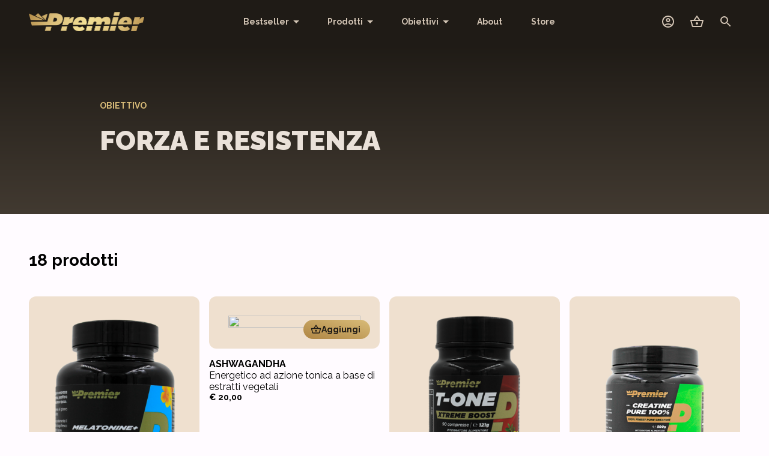

--- FILE ---
content_type: text/html; charset=utf-8
request_url: https://premierintegratori.com/categoria-prodotto/per-obiettivo/forza-e-resistenza
body_size: 20316
content:
<!DOCTYPE html><html lang="en"><head><meta charSet="utf-8"/><meta name="viewport" content="width=device-width, initial-scale=1, interactive-widget=resizes-content"/><meta name="theme-color" content="#1F1C16"/><link rel="manifest" href="/manifest.json" crossorigin="use-credentials"/><meta name="format-detection" content="telephone=no, date=no, email=no, address=no"/><link rel="apple-touch-icon" sizes="180x180" href="/apple-touch-icon.png"/><link rel="icon" type="image/png" sizes="32x32" href="/favicon-32x32.png"/><link rel="icon" type="image/png" sizes="16x16" href="/favicon-16x16.png"/><meta name="apple-mobile-web-app-capable" content="yes"/><link rel="apple-touch-startup-image" href="public/splash_screen/apple-splash-2048-2732.jpeg" media="(device-width: 1024px) and (device-height: 1366px) and (-webkit-device-pixel-ratio: 2) and (orientation: portrait)"/><link rel="apple-touch-startup-image" href="public/splash_screen/apple-splash-2732-2048.jpeg" media="(device-width: 1024px) and (device-height: 1366px) and (-webkit-device-pixel-ratio: 2) and (orientation: landscape)"/><link rel="apple-touch-startup-image" href="public/splash_screen/apple-splash-1668-2388.jpeg" media="(device-width: 834px) and (device-height: 1194px) and (-webkit-device-pixel-ratio: 2) and (orientation: portrait)"/><link rel="apple-touch-startup-image" href="public/splash_screen/apple-splash-2388-1668.jpeg" media="(device-width: 834px) and (device-height: 1194px) and (-webkit-device-pixel-ratio: 2) and (orientation: landscape)"/><link rel="apple-touch-startup-image" href="public/splash_screen/apple-splash-1536-2048.jpeg" media="(device-width: 768px) and (device-height: 1024px) and (-webkit-device-pixel-ratio: 2) and (orientation: portrait)"/><link rel="apple-touch-startup-image" href="public/splash_screen/apple-splash-2048-1536.jpeg" media="(device-width: 768px) and (device-height: 1024px) and (-webkit-device-pixel-ratio: 2) and (orientation: landscape)"/><link rel="apple-touch-startup-image" href="public/splash_screen/apple-splash-1668-2224.jpeg" media="(device-width: 834px) and (device-height: 1112px) and (-webkit-device-pixel-ratio: 2) and (orientation: portrait)"/><link rel="apple-touch-startup-image" href="public/splash_screen/apple-splash-2224-1668.jpeg" media="(device-width: 834px) and (device-height: 1112px) and (-webkit-device-pixel-ratio: 2) and (orientation: landscape)"/><link rel="apple-touch-startup-image" href="public/splash_screen/apple-splash-1620-2160.jpeg" media="(device-width: 810px) and (device-height: 1080px) and (-webkit-device-pixel-ratio: 2) and (orientation: portrait)"/><link rel="apple-touch-startup-image" href="public/splash_screen/apple-splash-2160-1620.jpeg" media="(device-width: 810px) and (device-height: 1080px) and (-webkit-device-pixel-ratio: 2) and (orientation: landscape)"/><link rel="apple-touch-startup-image" href="public/splash_screen/apple-splash-1290-2796.jpeg" media="(device-width: 430px) and (device-height: 932px) and (-webkit-device-pixel-ratio: 3) and (orientation: portrait)"/><link rel="apple-touch-startup-image" href="public/splash_screen/apple-splash-2796-1290.jpeg" media="(device-width: 430px) and (device-height: 932px) and (-webkit-device-pixel-ratio: 3) and (orientation: landscape)"/><link rel="apple-touch-startup-image" href="public/splash_screen/apple-splash-1179-2556.jpeg" media="(device-width: 393px) and (device-height: 852px) and (-webkit-device-pixel-ratio: 3) and (orientation: portrait)"/><link rel="apple-touch-startup-image" href="public/splash_screen/apple-splash-2556-1179.jpeg" media="(device-width: 393px) and (device-height: 852px) and (-webkit-device-pixel-ratio: 3) and (orientation: landscape)"/><link rel="apple-touch-startup-image" href="public/splash_screen/apple-splash-1284-2778.jpeg" media="(device-width: 428px) and (device-height: 926px) and (-webkit-device-pixel-ratio: 3) and (orientation: portrait)"/><link rel="apple-touch-startup-image" href="public/splash_screen/apple-splash-2778-1284.jpeg" media="(device-width: 428px) and (device-height: 926px) and (-webkit-device-pixel-ratio: 3) and (orientation: landscape)"/><link rel="apple-touch-startup-image" href="public/splash_screen/apple-splash-1170-2532.jpeg" media="(device-width: 390px) and (device-height: 844px) and (-webkit-device-pixel-ratio: 3) and (orientation: portrait)"/><link rel="apple-touch-startup-image" href="public/splash_screen/apple-splash-2532-1170.jpeg" media="(device-width: 390px) and (device-height: 844px) and (-webkit-device-pixel-ratio: 3) and (orientation: landscape)"/><link rel="apple-touch-startup-image" href="public/splash_screen/apple-splash-1125-2436.jpeg" media="(device-width: 375px) and (device-height: 812px) and (-webkit-device-pixel-ratio: 3) and (orientation: portrait)"/><link rel="apple-touch-startup-image" href="public/splash_screen/apple-splash-2436-1125.jpeg" media="(device-width: 375px) and (device-height: 812px) and (-webkit-device-pixel-ratio: 3) and (orientation: landscape)"/><link rel="apple-touch-startup-image" href="public/splash_screen/apple-splash-1242-2688.jpeg" media="(device-width: 414px) and (device-height: 896px) and (-webkit-device-pixel-ratio: 3) and (orientation: portrait)"/><link rel="apple-touch-startup-image" href="public/splash_screen/apple-splash-2688-1242.jpeg" media="(device-width: 414px) and (device-height: 896px) and (-webkit-device-pixel-ratio: 3) and (orientation: landscape)"/><link rel="apple-touch-startup-image" href="public/splash_screen/apple-splash-828-1792.jpeg" media="(device-width: 414px) and (device-height: 896px) and (-webkit-device-pixel-ratio: 2) and (orientation: portrait)"/><link rel="apple-touch-startup-image" href="public/splash_screen/apple-splash-1792-828.jpeg" media="(device-width: 414px) and (device-height: 896px) and (-webkit-device-pixel-ratio: 2) and (orientation: landscape)"/><link rel="apple-touch-startup-image" href="public/splash_screen/apple-splash-1242-2208.jpeg" media="(device-width: 414px) and (device-height: 736px) and (-webkit-device-pixel-ratio: 3) and (orientation: portrait)"/><link rel="apple-touch-startup-image" href="public/splash_screen/apple-splash-2208-1242.jpeg" media="(device-width: 414px) and (device-height: 736px) and (-webkit-device-pixel-ratio: 3) and (orientation: landscape)"/><link rel="apple-touch-startup-image" href="public/splash_screen/apple-splash-750-1334.jpeg" media="(device-width: 375px) and (device-height: 667px) and (-webkit-device-pixel-ratio: 2) and (orientation: portrait)"/><link rel="apple-touch-startup-image" href="public/splash_screen/apple-splash-1334-750.jpeg" media="(device-width: 375px) and (device-height: 667px) and (-webkit-device-pixel-ratio: 2) and (orientation: landscape)"/><link rel="apple-touch-startup-image" href="public/splash_screen/apple-splash-640-1136.jpeg" media="(device-width: 320px) and (device-height: 568px) and (-webkit-device-pixel-ratio: 2) and (orientation: portrait)"/><link rel="apple-touch-startup-image" href="public/splash_screen/apple-splash-1136-640.jpeg" media="(device-width: 320px) and (device-height: 568px) and (-webkit-device-pixel-ratio: 2) and (orientation: landscape)"/><title>FORZA E RESISTENZA Archivi - Premier Integratori</title><meta name="robots" content="index,follow"/><meta property="og:title" content="FORZA E RESISTENZA Archivi - Premier Integratori"/><link rel="canonical" href="/categoria-prodotto/per-obiettivo/forza-e-resistenza/"/><meta property="keywords"/><meta name="next-head-count" content="44"/><link rel="icon" href="/favicon.ico"/><link rel="preconnect" href="https://admin.premierintegratori.com/backend"/><link rel="dns-prefetch" href="https://admin.premierintegratori.com/backend"/><link rel="preconnect" href="https://fonts.googleapis.com"/><link rel="preconnect" href="https://fonts.gstatic.com" crossorigin="anonymous"/><link rel="preconnect" href="https://fonts.gstatic.com" crossorigin /><link rel="preload" href="/_next/static/css/7b67b3faf368d5ae.css" as="style" crossorigin=""/><link rel="stylesheet" href="/_next/static/css/7b67b3faf368d5ae.css" crossorigin="" data-n-g=""/><noscript data-n-css=""></noscript><script defer="" crossorigin="" nomodule="" src="/_next/static/chunks/polyfills-c67a75d1b6f99dc8.js"></script><script src="/_next/static/chunks/webpack-41187e7cb84e3a66.js" defer="" crossorigin=""></script><script src="/_next/static/chunks/framework-0c7baedefba6b077.js" defer="" crossorigin=""></script><script src="/_next/static/chunks/main-42579840c1ea8edc.js" defer="" crossorigin=""></script><script src="/_next/static/chunks/pages/_app-e2a37e0622f70720.js" defer="" crossorigin=""></script><script src="/_next/static/chunks/pages/categoria-prodotto/per-obiettivo/%5Bslug%5D-0128cdfea7d10584.js" defer="" crossorigin=""></script><script src="/_next/static/VMaNnfEFJVrjNc08u0T8C/_buildManifest.js" defer="" crossorigin=""></script><script src="/_next/static/VMaNnfEFJVrjNc08u0T8C/_ssgManifest.js" defer="" crossorigin=""></script><style data-href="https://fonts.googleapis.com/css2?family=Raleway:wght@400;700;900&display=swap">@font-face{font-family:'Raleway';font-style:normal;font-weight:400;font-display:swap;src:url(https://fonts.gstatic.com/s/raleway/v34/1Ptxg8zYS_SKggPN4iEgvnHyvveLxVvaooCM.woff) format('woff')}@font-face{font-family:'Raleway';font-style:normal;font-weight:700;font-display:swap;src:url(https://fonts.gstatic.com/s/raleway/v34/1Ptxg8zYS_SKggPN4iEgvnHyvveLxVs9pYCM.woff) format('woff')}@font-face{font-family:'Raleway';font-style:normal;font-weight:900;font-display:swap;src:url(https://fonts.gstatic.com/s/raleway/v34/1Ptxg8zYS_SKggPN4iEgvnHyvveLxVtzpYCM.woff) format('woff')}@font-face{font-family:'Raleway';font-style:normal;font-weight:400;font-display:swap;src:url(https://fonts.gstatic.com/s/raleway/v34/1Ptug8zYS_SKggPNyCAIT4ttDfCmxA.woff2) format('woff2');unicode-range:U+0460-052F,U+1C80-1C8A,U+20B4,U+2DE0-2DFF,U+A640-A69F,U+FE2E-FE2F}@font-face{font-family:'Raleway';font-style:normal;font-weight:400;font-display:swap;src:url(https://fonts.gstatic.com/s/raleway/v34/1Ptug8zYS_SKggPNyCkIT4ttDfCmxA.woff2) format('woff2');unicode-range:U+0301,U+0400-045F,U+0490-0491,U+04B0-04B1,U+2116}@font-face{font-family:'Raleway';font-style:normal;font-weight:400;font-display:swap;src:url(https://fonts.gstatic.com/s/raleway/v34/1Ptug8zYS_SKggPNyCIIT4ttDfCmxA.woff2) format('woff2');unicode-range:U+0102-0103,U+0110-0111,U+0128-0129,U+0168-0169,U+01A0-01A1,U+01AF-01B0,U+0300-0301,U+0303-0304,U+0308-0309,U+0323,U+0329,U+1EA0-1EF9,U+20AB}@font-face{font-family:'Raleway';font-style:normal;font-weight:400;font-display:swap;src:url(https://fonts.gstatic.com/s/raleway/v34/1Ptug8zYS_SKggPNyCMIT4ttDfCmxA.woff2) format('woff2');unicode-range:U+0100-02BA,U+02BD-02C5,U+02C7-02CC,U+02CE-02D7,U+02DD-02FF,U+0304,U+0308,U+0329,U+1D00-1DBF,U+1E00-1E9F,U+1EF2-1EFF,U+2020,U+20A0-20AB,U+20AD-20C0,U+2113,U+2C60-2C7F,U+A720-A7FF}@font-face{font-family:'Raleway';font-style:normal;font-weight:400;font-display:swap;src:url(https://fonts.gstatic.com/s/raleway/v34/1Ptug8zYS_SKggPNyC0IT4ttDfA.woff2) format('woff2');unicode-range:U+0000-00FF,U+0131,U+0152-0153,U+02BB-02BC,U+02C6,U+02DA,U+02DC,U+0304,U+0308,U+0329,U+2000-206F,U+20AC,U+2122,U+2191,U+2193,U+2212,U+2215,U+FEFF,U+FFFD}@font-face{font-family:'Raleway';font-style:normal;font-weight:700;font-display:swap;src:url(https://fonts.gstatic.com/s/raleway/v34/1Ptug8zYS_SKggPNyCAIT4ttDfCmxA.woff2) format('woff2');unicode-range:U+0460-052F,U+1C80-1C8A,U+20B4,U+2DE0-2DFF,U+A640-A69F,U+FE2E-FE2F}@font-face{font-family:'Raleway';font-style:normal;font-weight:700;font-display:swap;src:url(https://fonts.gstatic.com/s/raleway/v34/1Ptug8zYS_SKggPNyCkIT4ttDfCmxA.woff2) format('woff2');unicode-range:U+0301,U+0400-045F,U+0490-0491,U+04B0-04B1,U+2116}@font-face{font-family:'Raleway';font-style:normal;font-weight:700;font-display:swap;src:url(https://fonts.gstatic.com/s/raleway/v34/1Ptug8zYS_SKggPNyCIIT4ttDfCmxA.woff2) format('woff2');unicode-range:U+0102-0103,U+0110-0111,U+0128-0129,U+0168-0169,U+01A0-01A1,U+01AF-01B0,U+0300-0301,U+0303-0304,U+0308-0309,U+0323,U+0329,U+1EA0-1EF9,U+20AB}@font-face{font-family:'Raleway';font-style:normal;font-weight:700;font-display:swap;src:url(https://fonts.gstatic.com/s/raleway/v34/1Ptug8zYS_SKggPNyCMIT4ttDfCmxA.woff2) format('woff2');unicode-range:U+0100-02BA,U+02BD-02C5,U+02C7-02CC,U+02CE-02D7,U+02DD-02FF,U+0304,U+0308,U+0329,U+1D00-1DBF,U+1E00-1E9F,U+1EF2-1EFF,U+2020,U+20A0-20AB,U+20AD-20C0,U+2113,U+2C60-2C7F,U+A720-A7FF}@font-face{font-family:'Raleway';font-style:normal;font-weight:700;font-display:swap;src:url(https://fonts.gstatic.com/s/raleway/v34/1Ptug8zYS_SKggPNyC0IT4ttDfA.woff2) format('woff2');unicode-range:U+0000-00FF,U+0131,U+0152-0153,U+02BB-02BC,U+02C6,U+02DA,U+02DC,U+0304,U+0308,U+0329,U+2000-206F,U+20AC,U+2122,U+2191,U+2193,U+2212,U+2215,U+FEFF,U+FFFD}@font-face{font-family:'Raleway';font-style:normal;font-weight:900;font-display:swap;src:url(https://fonts.gstatic.com/s/raleway/v34/1Ptug8zYS_SKggPNyCAIT4ttDfCmxA.woff2) format('woff2');unicode-range:U+0460-052F,U+1C80-1C8A,U+20B4,U+2DE0-2DFF,U+A640-A69F,U+FE2E-FE2F}@font-face{font-family:'Raleway';font-style:normal;font-weight:900;font-display:swap;src:url(https://fonts.gstatic.com/s/raleway/v34/1Ptug8zYS_SKggPNyCkIT4ttDfCmxA.woff2) format('woff2');unicode-range:U+0301,U+0400-045F,U+0490-0491,U+04B0-04B1,U+2116}@font-face{font-family:'Raleway';font-style:normal;font-weight:900;font-display:swap;src:url(https://fonts.gstatic.com/s/raleway/v34/1Ptug8zYS_SKggPNyCIIT4ttDfCmxA.woff2) format('woff2');unicode-range:U+0102-0103,U+0110-0111,U+0128-0129,U+0168-0169,U+01A0-01A1,U+01AF-01B0,U+0300-0301,U+0303-0304,U+0308-0309,U+0323,U+0329,U+1EA0-1EF9,U+20AB}@font-face{font-family:'Raleway';font-style:normal;font-weight:900;font-display:swap;src:url(https://fonts.gstatic.com/s/raleway/v34/1Ptug8zYS_SKggPNyCMIT4ttDfCmxA.woff2) format('woff2');unicode-range:U+0100-02BA,U+02BD-02C5,U+02C7-02CC,U+02CE-02D7,U+02DD-02FF,U+0304,U+0308,U+0329,U+1D00-1DBF,U+1E00-1E9F,U+1EF2-1EFF,U+2020,U+20A0-20AB,U+20AD-20C0,U+2113,U+2C60-2C7F,U+A720-A7FF}@font-face{font-family:'Raleway';font-style:normal;font-weight:900;font-display:swap;src:url(https://fonts.gstatic.com/s/raleway/v34/1Ptug8zYS_SKggPNyC0IT4ttDfA.woff2) format('woff2');unicode-range:U+0000-00FF,U+0131,U+0152-0153,U+02BB-02BC,U+02C6,U+02DA,U+02DC,U+0304,U+0308,U+0329,U+2000-206F,U+20AC,U+2122,U+2191,U+2193,U+2212,U+2215,U+FEFF,U+FFFD}</style></head><body><noscript><iframe src="https://www.googletagmanager.com/ns.html?id=GTM-KNGFQ7X" height="0" width="0" style="display:none;visibility:hidden"></iframe></noscript><div id="__next"><div class="bg-secondary-300" style="opacity:0;position:fixed;top:0;left:0;width:100%;height:4px;z-index:99999;transform:translate3d(-100%,0,0)"></div><header class="sticky top-0 bg-black z-40"><div class="container flex gap-4 items-center justify-between h-15 xl:h-18"><div class="flex gap-2"><div class="xl:hidden"><button class="group group/button inline-flex gap-2 items-center justify-center label-lg text-center rounded-full transition-all duration-300 disabled:cursor-not-allowed group-disabled:cursor-not-allowed !outline-none !border-none align-middle shrink-0 !font-normal w-12 h-12 disabled:!bg-none group-disabled:!bg-none bg-transparent text-secondary-400 hover:bg-secondary-200/12 group-hover/button:bg-secondary-200/12 group-disabled:bg-transparent group-disabled:text-primary-400/38 !p-0 "><svg stroke="currentColor" fill="currentColor" stroke-width="0" viewBox="0 0 24 24" class="text-icon-md  " height="1em" width="1em" xmlns="http://www.w3.org/2000/svg"><path fill="none" d="M0 0h24v24H0V0z"></path><path d="M3 18h18v-2H3v2zm0-5h18v-2H3v2zm0-7v2h18V6H3z"></path></svg></button></div><a class="shrink-0 py-3" href="/"><picture><source srcSet="/images/premier-logo.svg" media="(min-width: 600px)"/><img src="/images/premier-logo-mobile.svg" class="w-auto h-8" alt="Premier"/></picture></a></div><div class="hidden xl:block"><nav class="flex items-center"><div class="flex" data-headlessui-state=""><div class="relative flex"><button class="group inline-flex gap-2 items-center justify-center label-lg text-center rounded-full transition-all duration-500 disabled:cursor-not-allowed px-6 py-4 bg-transparent text-secondary-400 hover:bg-secondary-200/12 !outline-none !border-none" type="button" aria-expanded="false" data-headlessui-state=""><span>Bestseller</span><svg stroke="currentColor" fill="currentColor" stroke-width="0" viewBox="0 0 24 24" class="text-icon-md transition-transform -my-1 -mr-2 " height="1em" width="1em" xmlns="http://www.w3.org/2000/svg"><path fill="none" d="M0 0h24v24H0z"></path><path d="M7 10l5 5 5-5z"></path></svg></button></div></div><div class="flex" data-headlessui-state=""><div class="relative flex"><button class="group inline-flex gap-2 items-center justify-center label-lg text-center rounded-full transition-all duration-500 disabled:cursor-not-allowed px-6 py-4 bg-transparent text-secondary-400 hover:bg-secondary-200/12 !outline-none !border-none" type="button" aria-expanded="false" data-headlessui-state=""><span>Prodotti</span><svg stroke="currentColor" fill="currentColor" stroke-width="0" viewBox="0 0 24 24" class="text-icon-md transition-transform -my-1 -mr-2 " height="1em" width="1em" xmlns="http://www.w3.org/2000/svg"><path fill="none" d="M0 0h24v24H0z"></path><path d="M7 10l5 5 5-5z"></path></svg></button></div></div><div class="flex" data-headlessui-state=""><div class="relative flex"><button class="group inline-flex gap-2 items-center justify-center label-lg text-center rounded-full transition-all duration-500 disabled:cursor-not-allowed px-6 py-4 bg-transparent text-secondary-400 hover:bg-secondary-200/12 !outline-none !border-none" type="button" aria-expanded="false" data-headlessui-state=""><span>Obiettivi</span><svg stroke="currentColor" fill="currentColor" stroke-width="0" viewBox="0 0 24 24" class="text-icon-md transition-transform -my-1 -mr-2 " height="1em" width="1em" xmlns="http://www.w3.org/2000/svg"><path fill="none" d="M0 0h24v24H0z"></path><path d="M7 10l5 5 5-5z"></path></svg></button></div></div><a class="group group/button inline-flex gap-2 items-center justify-center label-lg text-center rounded-full transition-all duration-300 disabled:cursor-not-allowed group-disabled:cursor-not-allowed !outline-none !border-none align-middle shrink-0 disabled:!bg-none group-disabled:!bg-none bg-transparent text-secondary-400 hover:bg-secondary-200/12 group-hover/button:bg-secondary-200/12 group-disabled:bg-transparent group-disabled:text-primary-400/38 px-6 py-4 " href="/about"><span class="flex-1 flex items-center justify-center gap-2">About</span></a><a class="group group/button inline-flex gap-2 items-center justify-center label-lg text-center rounded-full transition-all duration-300 disabled:cursor-not-allowed group-disabled:cursor-not-allowed !outline-none !border-none align-middle shrink-0 disabled:!bg-none group-disabled:!bg-none bg-transparent text-secondary-400 hover:bg-secondary-200/12 group-hover/button:bg-secondary-200/12 group-disabled:bg-transparent group-disabled:text-primary-400/38 px-6 py-4 " href="/ricerca-golden-reseller"><span class="flex-1 flex items-center justify-center gap-2">Store</span></a></nav></div><div class="flex items-center"><a class="group group/button inline-flex gap-2 items-center justify-center label-lg text-center rounded-full transition-all duration-300 disabled:cursor-not-allowed group-disabled:cursor-not-allowed !outline-none !border-none align-middle shrink-0 !font-normal w-12 h-12 disabled:!bg-none group-disabled:!bg-none bg-transparent text-secondary-400 hover:bg-secondary-200/12 group-hover/button:bg-secondary-200/12 group-disabled:bg-transparent group-disabled:text-primary-400/38 !p-0 " href="/mio-account"><svg stroke="currentColor" fill="currentColor" stroke-width="0" viewBox="0 0 24 24" class="text-icon-md  " height="1em" width="1em" xmlns="http://www.w3.org/2000/svg"><path fill="none" d="M0 0h24v24H0z"></path><path d="M12 2C6.48 2 2 6.48 2 12s4.48 10 10 10 10-4.48 10-10S17.52 2 12 2zM7.35 18.5C8.66 17.56 10.26 17 12 17s3.34.56 4.65 1.5c-1.31.94-2.91 1.5-4.65 1.5s-3.34-.56-4.65-1.5zm10.79-1.38a9.947 9.947 0 00-12.28 0A7.957 7.957 0 014 12c0-4.42 3.58-8 8-8s8 3.58 8 8c0 1.95-.7 3.73-1.86 5.12z"></path><path d="M12 6c-1.93 0-3.5 1.57-3.5 3.5S10.07 13 12 13s3.5-1.57 3.5-3.5S13.93 6 12 6zm0 5c-.83 0-1.5-.67-1.5-1.5S11.17 8 12 8s1.5.67 1.5 1.5S12.83 11 12 11z"></path></svg></a><div class="relative"><a class="group group/button inline-flex gap-2 items-center justify-center label-lg text-center rounded-full transition-all duration-300 disabled:cursor-not-allowed group-disabled:cursor-not-allowed !outline-none !border-none align-middle shrink-0 !font-normal w-12 h-12 disabled:!bg-none group-disabled:!bg-none bg-transparent text-secondary-400 hover:bg-secondary-200/12 group-hover/button:bg-secondary-200/12 group-disabled:bg-transparent group-disabled:text-primary-400/38 !p-0 " href="/carrello"><svg stroke="currentColor" fill="currentColor" stroke-width="0" viewBox="0 0 24 24" class="text-icon-md  " height="1em" width="1em" xmlns="http://www.w3.org/2000/svg"><path fill="none" d="M0 0h24v24H0V0z"></path><path d="M22 9h-4.79l-4.38-6.56c-.19-.28-.51-.42-.83-.42s-.64.14-.83.43L6.79 9H2c-.55 0-1 .45-1 1 0 .09.01.18.04.27l2.54 9.27c.23.84 1 1.46 1.92 1.46h13c.92 0 1.69-.62 1.93-1.46l2.54-9.27L23 10c0-.55-.45-1-1-1zM12 4.8L14.8 9H9.2L12 4.8zM18.5 19l-12.99.01L3.31 11H20.7l-2.2 8zM12 13c-1.1 0-2 .9-2 2s.9 2 2 2 2-.9 2-2-.9-2-2-2z"></path></svg></a></div><button class="group group/button inline-flex gap-2 items-center justify-center label-lg text-center rounded-full transition-all duration-300 disabled:cursor-not-allowed group-disabled:cursor-not-allowed !outline-none !border-none align-middle shrink-0 !font-normal w-12 h-12 disabled:!bg-none group-disabled:!bg-none bg-transparent text-secondary-400 hover:bg-secondary-200/12 group-hover/button:bg-secondary-200/12 group-disabled:bg-transparent group-disabled:text-primary-400/38 !p-0 "><svg stroke="currentColor" fill="currentColor" stroke-width="0" viewBox="0 0 24 24" class="text-icon-md  " height="1em" width="1em" xmlns="http://www.w3.org/2000/svg"><path fill="none" d="M0 0h24v24H0V0z"></path><path d="M15.5 14h-.79l-.28-.27A6.471 6.471 0 0016 9.5 6.5 6.5 0 109.5 16c1.61 0 3.09-.59 4.23-1.57l.27.28v.79l5 4.99L20.49 19l-4.99-5zm-6 0C7.01 14 5 11.99 5 9.5S7.01 5 9.5 5 14 7.01 14 9.5 11.99 14 9.5 14z"></path></svg></button></div></div></header><main><div class="bg-gradient-to-b from-black to-secondary-800 text-secondary-200 py-24"><div class="container flex justify-center"><div class="w-full sm:w-4/5"><h2 class="label-lg text-primary-400 mb-6">OBIETTIVO</h2><h1 class="display-md uppercase">FORZA E RESISTENZA</h1></div></div></div><div class="container pt-12 pb-24"><div class="flex gap-6 items-center justify-between py-3 mb-8 sm:mb-12 lg:mb-8 2xl:mb-8"><div><div class="headline-md">18<!-- --> prodotti</div></div><div></div></div><div class="grid gap-x-4 gap-y-8 sm:grid-cols-2 md:grid-cols-3 xl:grid-cols-4"><div class="product-item grid place-content-start grid-cols-1"><div class="relative aspect-product-item rounded-xl bg-secondary-300"><a class="block w-full h-full p-8" href="/prodotto/melatonina-premier"><picture><img src="https://admin.premierintegratori.com/backend/wp-content/uploads/2024/11/melatonine-2-1-300x532.png" srcSet="https://admin.premierintegratori.com/backend/wp-content/uploads/2024/11/melatonine-2-1-300x532.png 300w, https://admin.premierintegratori.com/backend/wp-content/uploads/2024/11/melatonine-2-1-169x300.png 169w, https://admin.premierintegratori.com/backend/wp-content/uploads/2024/11/melatonine-2-1-577x1024.png 577w, https://admin.premierintegratori.com/backend/wp-content/uploads/2024/11/melatonine-2-1-768x1363.png 768w, https://admin.premierintegratori.com/backend/wp-content/uploads/2024/11/melatonine-2-1-865x1536.png 865w, https://admin.premierintegratori.com/backend/wp-content/uploads/2024/11/melatonine-2-1-600x1065.png 600w, https://admin.premierintegratori.com/backend/wp-content/uploads/2024/11/melatonine-2-1.png 875w" sizes="(max-width: 300px) 100vw, 300px" class="w-full h-full object-contain"/></picture></a><div class="absolute bottom-4 right-4 "><button class="group group/button inline-flex gap-2 items-center justify-center label-lg text-center rounded-full transition-all duration-300 disabled:cursor-not-allowed group-disabled:cursor-not-allowed !outline-none !border-none align-middle shrink-0 disabled:!bg-none group-disabled:!bg-none bg-gradient-to-tr from-primary-700 to-primary-400 text-black hover:from-primary-400 hover:to-primary-400 group-hover/button:from-primary-400 group-hover/button:to-primary-400 disabled:bg-secondary-700/12 disabled:text-secondary-700/38 group-disabled:bg-secondary-700/12 group-disabled:text-secondary-700/38 px-4 py-2 "><span class=""><svg stroke="currentColor" fill="currentColor" stroke-width="0" viewBox="0 0 24 24" class="text-icon-sm -ml-1 -my-1 " height="1em" width="1em" xmlns="http://www.w3.org/2000/svg"><path fill="none" d="M0 0h24v24H0V0z"></path><path d="M22 9h-4.79l-4.38-6.56c-.19-.28-.51-.42-.83-.42s-.64.14-.83.43L6.79 9H2c-.55 0-1 .45-1 1 0 .09.01.18.04.27l2.54 9.27c.23.84 1 1.46 1.92 1.46h13c.92 0 1.69-.62 1.93-1.46l2.54-9.27L23 10c0-.55-.45-1-1-1zM12 4.8L14.8 9H9.2L12 4.8zM18.5 19l-12.99.01L3.31 11H20.7l-2.2 8zM12 13c-1.1 0-2 .9-2 2s.9 2 2 2 2-.9 2-2-.9-2-2-2z"></path></svg></span><span class="flex-1 flex items-center justify-center gap-2">Aggiungi</span></button></div></div><a class="flex flex-col gap-1 pt-4" href="/prodotto/melatonina-premier"><h4 class="body-lg font-bold">MELATONINE +</h4><h5 class="body-lg">Melatonina, valeriana, tilia, passiflora, melissa ed escolzia californiana utili per favorire sonno e riposo</h5><div class="label-lg">€&nbsp;18,00</div></a></div><div class="product-item grid place-content-start grid-cols-1"><div class="relative aspect-product-item rounded-xl bg-secondary-300"><a class="block w-full h-full p-8" href="/prodotto/ashwagandha-premierintegratori"><picture><img src="https://admin.premierintegratori.com/backend/wp-content/uploads/2024/10/ashwagandha-2-1-300x548.png" srcSet="https://admin.premierintegratori.com/backend/wp-content/uploads/2024/10/ashwagandha-2-1-300x548.png 300w, https://admin.premierintegratori.com/backend/wp-content/uploads/2024/10/ashwagandha-2-1-164x300.png 164w, https://admin.premierintegratori.com/backend/wp-content/uploads/2024/10/ashwagandha-2-1-560x1024.png 560w, https://admin.premierintegratori.com/backend/wp-content/uploads/2024/10/ashwagandha-2-1.png 591w" sizes="(max-width: 300px) 100vw, 300px" class="w-full h-full object-contain"/></picture></a><div class="absolute bottom-4 right-4 "><button class="group group/button inline-flex gap-2 items-center justify-center label-lg text-center rounded-full transition-all duration-300 disabled:cursor-not-allowed group-disabled:cursor-not-allowed !outline-none !border-none align-middle shrink-0 disabled:!bg-none group-disabled:!bg-none bg-gradient-to-tr from-primary-700 to-primary-400 text-black hover:from-primary-400 hover:to-primary-400 group-hover/button:from-primary-400 group-hover/button:to-primary-400 disabled:bg-secondary-700/12 disabled:text-secondary-700/38 group-disabled:bg-secondary-700/12 group-disabled:text-secondary-700/38 px-4 py-2 "><span class=""><svg stroke="currentColor" fill="currentColor" stroke-width="0" viewBox="0 0 24 24" class="text-icon-sm -ml-1 -my-1 " height="1em" width="1em" xmlns="http://www.w3.org/2000/svg"><path fill="none" d="M0 0h24v24H0V0z"></path><path d="M22 9h-4.79l-4.38-6.56c-.19-.28-.51-.42-.83-.42s-.64.14-.83.43L6.79 9H2c-.55 0-1 .45-1 1 0 .09.01.18.04.27l2.54 9.27c.23.84 1 1.46 1.92 1.46h13c.92 0 1.69-.62 1.93-1.46l2.54-9.27L23 10c0-.55-.45-1-1-1zM12 4.8L14.8 9H9.2L12 4.8zM18.5 19l-12.99.01L3.31 11H20.7l-2.2 8zM12 13c-1.1 0-2 .9-2 2s.9 2 2 2 2-.9 2-2-.9-2-2-2z"></path></svg></span><span class="flex-1 flex items-center justify-center gap-2">Aggiungi</span></button></div></div><a class="flex flex-col gap-1 pt-4" href="/prodotto/ashwagandha-premierintegratori"><h4 class="body-lg font-bold">ASHWAGANDHA</h4><h5 class="body-lg">Energetico ad azione tonica a base di estratti vegetali</h5><div class="label-lg">€&nbsp;20,00</div></a></div><div class="product-item grid place-content-start grid-cols-1"><div class="relative aspect-product-item rounded-xl bg-secondary-300"><a class="block w-full h-full p-8" href="/prodotto/t-one-xtreme-boost"><picture><img src="https://admin.premierintegratori.com/backend/wp-content/uploads/2024/03/t-one-compresse-website-300x411.png" srcSet="https://admin.premierintegratori.com/backend/wp-content/uploads/2024/03/t-one-compresse-website-300x411.png 300w, https://admin.premierintegratori.com/backend/wp-content/uploads/2024/03/t-one-compresse-website-219x300.png 219w, https://admin.premierintegratori.com/backend/wp-content/uploads/2024/03/t-one-compresse-website.png 395w" sizes="(max-width: 300px) 100vw, 300px" class="w-full h-full object-contain"/></picture></a><div class="absolute bottom-4 right-4 "><button class="group group/button inline-flex gap-2 items-center justify-center label-lg text-center rounded-full transition-all duration-300 disabled:cursor-not-allowed group-disabled:cursor-not-allowed !outline-none !border-none align-middle shrink-0 disabled:!bg-none group-disabled:!bg-none bg-gradient-to-tr from-primary-700 to-primary-400 text-black hover:from-primary-400 hover:to-primary-400 group-hover/button:from-primary-400 group-hover/button:to-primary-400 disabled:bg-secondary-700/12 disabled:text-secondary-700/38 group-disabled:bg-secondary-700/12 group-disabled:text-secondary-700/38 px-4 py-2 "><span class=""><svg stroke="currentColor" fill="currentColor" stroke-width="0" viewBox="0 0 24 24" class="text-icon-sm -ml-1 -my-1 " height="1em" width="1em" xmlns="http://www.w3.org/2000/svg"><path fill="none" d="M0 0h24v24H0V0z"></path><path d="M22 9h-4.79l-4.38-6.56c-.19-.28-.51-.42-.83-.42s-.64.14-.83.43L6.79 9H2c-.55 0-1 .45-1 1 0 .09.01.18.04.27l2.54 9.27c.23.84 1 1.46 1.92 1.46h13c.92 0 1.69-.62 1.93-1.46l2.54-9.27L23 10c0-.55-.45-1-1-1zM12 4.8L14.8 9H9.2L12 4.8zM18.5 19l-12.99.01L3.31 11H20.7l-2.2 8zM12 13c-1.1 0-2 .9-2 2s.9 2 2 2 2-.9 2-2-.9-2-2-2z"></path></svg></span><span class="flex-1 flex items-center justify-center gap-2">Aggiungi</span></button></div></div><a class="flex flex-col gap-1 pt-4" href="/prodotto/t-one-xtreme-boost"><h4 class="body-lg font-bold">T-ONE XTREME BOOST</h4><h5 class="body-lg">Supporta la produzione di testosterone, favorisce la forza in allenamento. A base di estratti vegetali </h5><div class="label-lg">€&nbsp;46,00</div></a></div><div class="product-item grid place-content-start grid-cols-1"><div class="relative aspect-product-item rounded-xl bg-secondary-300"><a class="block w-full h-full p-8" href="/prodotto/creatine-pure-100-creapure"><picture><img src="https://admin.premierintegratori.com/backend/wp-content/uploads/2018/12/CREATINE-PURE-SITO-300x411.png" srcSet="https://admin.premierintegratori.com/backend/wp-content/uploads/2018/12/CREATINE-PURE-SITO-300x411.png 300w, https://admin.premierintegratori.com/backend/wp-content/uploads/2018/12/CREATINE-PURE-SITO-219x300.png 219w, https://admin.premierintegratori.com/backend/wp-content/uploads/2018/12/CREATINE-PURE-SITO.png 395w" sizes="(max-width: 300px) 100vw, 300px" class="w-full h-full object-contain"/></picture></a><div class="absolute bottom-4 right-4 "></div></div><a class="flex flex-col gap-1 pt-4" href="/prodotto/creatine-pure-100-creapure"><h4 class="body-lg font-bold">CREATINE PURE 100%</h4><h5 class="body-lg">100% Creatina monoidrato (Creapure®)</h5><div class="label-lg">€&nbsp;36,90 - €&nbsp;62,00</div></a></div><div class="product-item grid place-content-start grid-cols-1"><div class="relative aspect-product-item rounded-xl bg-secondary-300"><a class="block w-full h-full p-8" href="/prodotto/creatine-plus-1000"><picture><img src="https://admin.premierintegratori.com/backend/wp-content/uploads/2019/02/creatine-plus-100-300x411.png" srcSet="https://admin.premierintegratori.com/backend/wp-content/uploads/2019/02/creatine-plus-100-300x411.png 300w, https://admin.premierintegratori.com/backend/wp-content/uploads/2019/02/creatine-plus-100-219x300.png 219w, https://admin.premierintegratori.com/backend/wp-content/uploads/2019/02/creatine-plus-100.png 395w" sizes="(max-width: 300px) 100vw, 300px" class="w-full h-full object-contain"/></picture></a><div class="absolute bottom-4 right-4 "></div></div><a class="flex flex-col gap-1 pt-4" href="/prodotto/creatine-plus-1000"><h4 class="body-lg font-bold">CREATINE PLUS 1000</h4><h5 class="body-lg">Creatina monoidrato (Creapure®) in compresse</h5><div class="label-lg">€&nbsp;23,90 - €&nbsp;43,00</div></a></div><div class="product-item grid place-content-start grid-cols-1"><div class="relative aspect-product-item rounded-xl bg-secondary-300"><a class="block w-full h-full p-8" href="/prodotto/hard-stack-red-hot"><picture><img src="https://admin.premierintegratori.com/backend/wp-content/uploads/2019/03/hard-stack-sito-1-300x411.png" srcSet="https://admin.premierintegratori.com/backend/wp-content/uploads/2019/03/hard-stack-sito-1-300x411.png 300w, https://admin.premierintegratori.com/backend/wp-content/uploads/2019/03/hard-stack-sito-1-219x300.png 219w, https://admin.premierintegratori.com/backend/wp-content/uploads/2019/03/hard-stack-sito-1.png 395w" sizes="(max-width: 300px) 100vw, 300px" class="w-full h-full object-contain"/></picture></a><div class="absolute bottom-4 right-4 "></div></div><a class="flex flex-col gap-1 pt-4" href="/prodotto/hard-stack-red-hot"><h4 class="body-lg font-bold">HARD STACK RED HOT</h4><h5 class="body-lg">Termogenico a base di estratti vegetali</h5><div class="label-lg">€&nbsp;44,00 - €&nbsp;79,00</div></a></div><div class="product-item grid place-content-start grid-cols-1"><div class="relative aspect-product-item rounded-xl bg-secondary-300"><a class="block w-full h-full p-8" href="/prodotto/vital-energy"><picture><img src="https://admin.premierintegratori.com/backend/wp-content/uploads/2023/04/VITAL-ENERGY-300x411.png" srcSet="https://admin.premierintegratori.com/backend/wp-content/uploads/2023/04/VITAL-ENERGY-300x411.png 300w, https://admin.premierintegratori.com/backend/wp-content/uploads/2023/04/VITAL-ENERGY-219x300.png 219w, https://admin.premierintegratori.com/backend/wp-content/uploads/2023/04/VITAL-ENERGY.png 395w" sizes="(max-width: 300px) 100vw, 300px" class="w-full h-full object-contain"/></picture></a><div class="absolute bottom-4 right-4 "><button class="group group/button inline-flex gap-2 items-center justify-center label-lg text-center rounded-full transition-all duration-300 disabled:cursor-not-allowed group-disabled:cursor-not-allowed !outline-none !border-none align-middle shrink-0 disabled:!bg-none group-disabled:!bg-none bg-gradient-to-tr from-primary-700 to-primary-400 text-black hover:from-primary-400 hover:to-primary-400 group-hover/button:from-primary-400 group-hover/button:to-primary-400 disabled:bg-secondary-700/12 disabled:text-secondary-700/38 group-disabled:bg-secondary-700/12 group-disabled:text-secondary-700/38 px-4 py-2 "><span class=""><svg stroke="currentColor" fill="currentColor" stroke-width="0" viewBox="0 0 24 24" class="text-icon-sm -ml-1 -my-1 " height="1em" width="1em" xmlns="http://www.w3.org/2000/svg"><path fill="none" d="M0 0h24v24H0V0z"></path><path d="M22 9h-4.79l-4.38-6.56c-.19-.28-.51-.42-.83-.42s-.64.14-.83.43L6.79 9H2c-.55 0-1 .45-1 1 0 .09.01.18.04.27l2.54 9.27c.23.84 1 1.46 1.92 1.46h13c.92 0 1.69-.62 1.93-1.46l2.54-9.27L23 10c0-.55-.45-1-1-1zM12 4.8L14.8 9H9.2L12 4.8zM18.5 19l-12.99.01L3.31 11H20.7l-2.2 8zM12 13c-1.1 0-2 .9-2 2s.9 2 2 2 2-.9 2-2-.9-2-2-2z"></path></svg></span><span class="flex-1 flex items-center justify-center gap-2">Aggiungi</span></button></div></div><a class="flex flex-col gap-1 pt-4" href="/prodotto/vital-energy"><h4 class="body-lg font-bold">VITAL ENERGY</h4><h5 class="body-lg">Energetico ad azione tonica a base di estratti vegetali</h5><div class="label-lg">€&nbsp;33,00</div></a></div><div class="product-item grid place-content-start grid-cols-1"><div class="relative aspect-product-item rounded-xl bg-secondary-300"><a class="block w-full h-full p-8" href="/prodotto/intra-pro-essential"><picture><img src="https://admin.premierintegratori.com/backend/wp-content/uploads/2020/03/INTRA-PRO-ESSENTIAL-SITO-PREMIERINTEGRATORI-300x411.png" srcSet="https://admin.premierintegratori.com/backend/wp-content/uploads/2020/03/INTRA-PRO-ESSENTIAL-SITO-PREMIERINTEGRATORI-300x411.png 300w, https://admin.premierintegratori.com/backend/wp-content/uploads/2020/03/INTRA-PRO-ESSENTIAL-SITO-PREMIERINTEGRATORI-219x300.png 219w, https://admin.premierintegratori.com/backend/wp-content/uploads/2020/03/INTRA-PRO-ESSENTIAL-SITO-PREMIERINTEGRATORI.png 395w" sizes="(max-width: 300px) 100vw, 300px" class="w-full h-full object-contain"/></picture></a><div class="absolute bottom-4 right-4 "><button class="group group/button inline-flex gap-2 items-center justify-center label-lg text-center rounded-full transition-all duration-300 disabled:cursor-not-allowed group-disabled:cursor-not-allowed !outline-none !border-none align-middle shrink-0 disabled:!bg-none group-disabled:!bg-none bg-gradient-to-tr from-primary-700 to-primary-400 text-black hover:from-primary-400 hover:to-primary-400 group-hover/button:from-primary-400 group-hover/button:to-primary-400 disabled:bg-secondary-700/12 disabled:text-secondary-700/38 group-disabled:bg-secondary-700/12 group-disabled:text-secondary-700/38 px-4 py-2 "><span class=""><svg stroke="currentColor" fill="currentColor" stroke-width="0" viewBox="0 0 24 24" class="text-icon-sm -ml-1 -my-1 " height="1em" width="1em" xmlns="http://www.w3.org/2000/svg"><path fill="none" d="M0 0h24v24H0V0z"></path><path d="M22 9h-4.79l-4.38-6.56c-.19-.28-.51-.42-.83-.42s-.64.14-.83.43L6.79 9H2c-.55 0-1 .45-1 1 0 .09.01.18.04.27l2.54 9.27c.23.84 1 1.46 1.92 1.46h13c.92 0 1.69-.62 1.93-1.46l2.54-9.27L23 10c0-.55-.45-1-1-1zM12 4.8L14.8 9H9.2L12 4.8zM18.5 19l-12.99.01L3.31 11H20.7l-2.2 8zM12 13c-1.1 0-2 .9-2 2s.9 2 2 2 2-.9 2-2-.9-2-2-2z"></path></svg></span><span class="flex-1 flex items-center justify-center gap-2">Aggiungi</span></button></div></div><a class="flex flex-col gap-1 pt-4" href="/prodotto/intra-pro-essential"><h4 class="body-lg font-bold">INTRA PRO ESSENTIAL +</h4><h5 class="body-lg">Aminoacidi essenziali con L-istidina, L-glutammina, L-arginina, citrullina e vitamine B</h5><div class="label-lg">€&nbsp;40,00</div></a></div><div class="product-item grid place-content-start grid-cols-1"><div class="relative aspect-product-item rounded-xl bg-secondary-300"><a class="block w-full h-full p-8" href="/prodotto/bcaa-powder-811"><picture><img src="https://admin.premierintegratori.com/backend/wp-content/uploads/2020/03/BCAAPOWDER811-SITO-PREMIERINTEGRATORI-300x411.png" srcSet="https://admin.premierintegratori.com/backend/wp-content/uploads/2020/03/BCAAPOWDER811-SITO-PREMIERINTEGRATORI-300x411.png 300w, https://admin.premierintegratori.com/backend/wp-content/uploads/2020/03/BCAAPOWDER811-SITO-PREMIERINTEGRATORI-219x300.png 219w, https://admin.premierintegratori.com/backend/wp-content/uploads/2020/03/BCAAPOWDER811-SITO-PREMIERINTEGRATORI.png 395w" sizes="(max-width: 300px) 100vw, 300px" class="w-full h-full object-contain"/></picture></a><div class="absolute bottom-4 right-4 "><button class="group group/button inline-flex gap-2 items-center justify-center label-lg text-center rounded-full transition-all duration-300 disabled:cursor-not-allowed group-disabled:cursor-not-allowed !outline-none !border-none align-middle shrink-0 disabled:!bg-none group-disabled:!bg-none bg-gradient-to-tr from-primary-700 to-primary-400 text-black hover:from-primary-400 hover:to-primary-400 group-hover/button:from-primary-400 group-hover/button:to-primary-400 disabled:bg-secondary-700/12 disabled:text-secondary-700/38 group-disabled:bg-secondary-700/12 group-disabled:text-secondary-700/38 px-4 py-2 "><span class=""><svg stroke="currentColor" fill="currentColor" stroke-width="0" viewBox="0 0 24 24" class="text-icon-sm -ml-1 -my-1 " height="1em" width="1em" xmlns="http://www.w3.org/2000/svg"><path fill="none" d="M0 0h24v24H0V0z"></path><path d="M22 9h-4.79l-4.38-6.56c-.19-.28-.51-.42-.83-.42s-.64.14-.83.43L6.79 9H2c-.55 0-1 .45-1 1 0 .09.01.18.04.27l2.54 9.27c.23.84 1 1.46 1.92 1.46h13c.92 0 1.69-.62 1.93-1.46l2.54-9.27L23 10c0-.55-.45-1-1-1zM12 4.8L14.8 9H9.2L12 4.8zM18.5 19l-12.99.01L3.31 11H20.7l-2.2 8zM12 13c-1.1 0-2 .9-2 2s.9 2 2 2 2-.9 2-2-.9-2-2-2z"></path></svg></span><span class="flex-1 flex items-center justify-center gap-2">Aggiungi</span></button></div></div><a class="flex flex-col gap-1 pt-4" href="/prodotto/bcaa-powder-811"><h4 class="body-lg font-bold">BCAA POWDER 8:1:1</h4><h5 class="body-lg">Polvere di aminoacidi ramificati in forma libera con vitamine del gruppo B per il post workout</h5><div class="label-lg">€&nbsp;39,00</div></a></div><div class="product-item grid place-content-start grid-cols-1"><div class="relative aspect-product-item rounded-xl bg-secondary-300"><a class="block w-full h-full p-8" href="/prodotto/arginine-no"><picture><img src="https://admin.premierintegratori.com/backend/wp-content/uploads/2019/05/ARGININE-NO-SITO-300x411.png" srcSet="https://admin.premierintegratori.com/backend/wp-content/uploads/2019/05/ARGININE-NO-SITO-300x411.png 300w, https://admin.premierintegratori.com/backend/wp-content/uploads/2019/05/ARGININE-NO-SITO-219x300.png 219w, https://admin.premierintegratori.com/backend/wp-content/uploads/2019/05/ARGININE-NO-SITO.png 395w" sizes="(max-width: 300px) 100vw, 300px" class="w-full h-full object-contain"/></picture></a><div class="absolute bottom-4 right-4 "><button class="group group/button inline-flex gap-2 items-center justify-center label-lg text-center rounded-full transition-all duration-300 disabled:cursor-not-allowed group-disabled:cursor-not-allowed !outline-none !border-none align-middle shrink-0 disabled:!bg-none group-disabled:!bg-none bg-gradient-to-tr from-primary-700 to-primary-400 text-black hover:from-primary-400 hover:to-primary-400 group-hover/button:from-primary-400 group-hover/button:to-primary-400 disabled:bg-secondary-700/12 disabled:text-secondary-700/38 group-disabled:bg-secondary-700/12 group-disabled:text-secondary-700/38 px-4 py-2 "><span class=""><svg stroke="currentColor" fill="currentColor" stroke-width="0" viewBox="0 0 24 24" class="text-icon-sm -ml-1 -my-1 " height="1em" width="1em" xmlns="http://www.w3.org/2000/svg"><path fill="none" d="M0 0h24v24H0V0z"></path><path d="M22 9h-4.79l-4.38-6.56c-.19-.28-.51-.42-.83-.42s-.64.14-.83.43L6.79 9H2c-.55 0-1 .45-1 1 0 .09.01.18.04.27l2.54 9.27c.23.84 1 1.46 1.92 1.46h13c.92 0 1.69-.62 1.93-1.46l2.54-9.27L23 10c0-.55-.45-1-1-1zM12 4.8L14.8 9H9.2L12 4.8zM18.5 19l-12.99.01L3.31 11H20.7l-2.2 8zM12 13c-1.1 0-2 .9-2 2s.9 2 2 2 2-.9 2-2-.9-2-2-2z"></path></svg></span><span class="flex-1 flex items-center justify-center gap-2">Aggiungi</span></button></div></div><a class="flex flex-col gap-1 pt-4" href="/prodotto/arginine-no"><h4 class="body-lg font-bold">ARGININE NO</h4><h5 class="body-lg">Pre workout antiossidante ed immunomodulante per allenamenti intensi</h5><div class="label-lg">€&nbsp;24,90</div></a></div><div class="product-item grid place-content-start grid-cols-1"><div class="relative aspect-product-item rounded-xl bg-secondary-300"><a class="block w-full h-full p-8" href="/prodotto/bcaa-powder-211"><picture><img src="https://admin.premierintegratori.com/backend/wp-content/uploads/2019/05/BCAA-POWDER-SITO-300x411.png" srcSet="https://admin.premierintegratori.com/backend/wp-content/uploads/2019/05/BCAA-POWDER-SITO-300x411.png 300w, https://admin.premierintegratori.com/backend/wp-content/uploads/2019/05/BCAA-POWDER-SITO-219x300.png 219w, https://admin.premierintegratori.com/backend/wp-content/uploads/2019/05/BCAA-POWDER-SITO.png 395w" sizes="(max-width: 300px) 100vw, 300px" class="w-full h-full object-contain"/></picture></a><div class="absolute bottom-4 right-4 "></div></div><a class="flex flex-col gap-1 pt-4" href="/prodotto/bcaa-powder-211"><h4 class="body-lg font-bold">BCAA POWDER 2:1:1</h4><h5 class="body-lg">Polvere a base di aminoacidi ramificati in forma libera con vitamina B6</h5><div class="label-lg">€&nbsp;30,00 - €&nbsp;55,00</div></a></div><div class="product-item grid place-content-start grid-cols-1"><div class="relative aspect-product-item rounded-xl bg-secondary-300"><a class="block w-full h-full p-8" href="/prodotto/high-bcaa-211"><picture><img src="https://admin.premierintegratori.com/backend/wp-content/uploads/2019/05/HIGH-BCAA-SITO-300x411.png" srcSet="https://admin.premierintegratori.com/backend/wp-content/uploads/2019/05/HIGH-BCAA-SITO-300x411.png 300w, https://admin.premierintegratori.com/backend/wp-content/uploads/2019/05/HIGH-BCAA-SITO-219x300.png 219w, https://admin.premierintegratori.com/backend/wp-content/uploads/2019/05/HIGH-BCAA-SITO.png 395w" sizes="(max-width: 300px) 100vw, 300px" class="w-full h-full object-contain"/></picture></a><div class="absolute bottom-4 right-4 "></div></div><a class="flex flex-col gap-1 pt-4" href="/prodotto/high-bcaa-211"><h4 class="body-lg font-bold">HIGH BCAA 2:1:1</h4><h5 class="body-lg">Aminoacidi ramificati in forma libera con vitamina B6</h5><div class="label-lg">€&nbsp;22,00 - €&nbsp;66,00</div></a></div><div class="product-item grid place-content-start grid-cols-1"><div class="relative aspect-product-item rounded-xl bg-secondary-300"><a class="block w-full h-full p-8" href="/prodotto/hard-eaa-8-1"><picture><img src="https://admin.premierintegratori.com/backend/wp-content/uploads/2019/03/EAA-SITO-300x411.png" srcSet="https://admin.premierintegratori.com/backend/wp-content/uploads/2019/03/EAA-SITO-300x411.png 300w, https://admin.premierintegratori.com/backend/wp-content/uploads/2019/03/EAA-SITO-219x300.png 219w, https://admin.premierintegratori.com/backend/wp-content/uploads/2019/03/EAA-SITO.png 395w" sizes="(max-width: 300px) 100vw, 300px" class="w-full h-full object-contain"/></picture></a><div class="absolute bottom-4 right-4 "><button class="group group/button inline-flex gap-2 items-center justify-center label-lg text-center rounded-full transition-all duration-300 disabled:cursor-not-allowed group-disabled:cursor-not-allowed !outline-none !border-none align-middle shrink-0 disabled:!bg-none group-disabled:!bg-none bg-gradient-to-tr from-primary-700 to-primary-400 text-black hover:from-primary-400 hover:to-primary-400 group-hover/button:from-primary-400 group-hover/button:to-primary-400 disabled:bg-secondary-700/12 disabled:text-secondary-700/38 group-disabled:bg-secondary-700/12 group-disabled:text-secondary-700/38 px-4 py-2 "><span class=""><svg stroke="currentColor" fill="currentColor" stroke-width="0" viewBox="0 0 24 24" class="text-icon-sm -ml-1 -my-1 " height="1em" width="1em" xmlns="http://www.w3.org/2000/svg"><path fill="none" d="M0 0h24v24H0V0z"></path><path d="M22 9h-4.79l-4.38-6.56c-.19-.28-.51-.42-.83-.42s-.64.14-.83.43L6.79 9H2c-.55 0-1 .45-1 1 0 .09.01.18.04.27l2.54 9.27c.23.84 1 1.46 1.92 1.46h13c.92 0 1.69-.62 1.93-1.46l2.54-9.27L23 10c0-.55-.45-1-1-1zM12 4.8L14.8 9H9.2L12 4.8zM18.5 19l-12.99.01L3.31 11H20.7l-2.2 8zM12 13c-1.1 0-2 .9-2 2s.9 2 2 2 2-.9 2-2-.9-2-2-2z"></path></svg></span><span class="flex-1 flex items-center justify-center gap-2">Aggiungi</span></button></div></div><a class="flex flex-col gap-1 pt-4" href="/prodotto/hard-eaa-8-1"><h4 class="body-lg font-bold">HARD EAA 8:1</h4><h5 class="body-lg">Aminoacidi essenziali con L-Istidina e vitamina B2</h5><div class="label-lg">€&nbsp;36,00</div></a></div><div class="product-item grid place-content-start grid-cols-1"><div class="relative aspect-product-item rounded-xl bg-secondary-300"><a class="block w-full h-full p-8" href="/prodotto/total-energy-restart-blend"><picture><img src="https://admin.premierintegratori.com/backend/wp-content/uploads/2019/03/TOTAL-ENERGY-SITO-300x411.png" srcSet="https://admin.premierintegratori.com/backend/wp-content/uploads/2019/03/TOTAL-ENERGY-SITO-300x411.png 300w, https://admin.premierintegratori.com/backend/wp-content/uploads/2019/03/TOTAL-ENERGY-SITO-219x300.png 219w, https://admin.premierintegratori.com/backend/wp-content/uploads/2019/03/TOTAL-ENERGY-SITO.png 395w" sizes="(max-width: 300px) 100vw, 300px" class="w-full h-full object-contain"/></picture></a><div class="absolute bottom-4 right-4 "><button class="group group/button inline-flex gap-2 items-center justify-center label-lg text-center rounded-full transition-all duration-300 disabled:cursor-not-allowed group-disabled:cursor-not-allowed !outline-none !border-none align-middle shrink-0 disabled:!bg-none group-disabled:!bg-none bg-gradient-to-tr from-primary-700 to-primary-400 text-black hover:from-primary-400 hover:to-primary-400 group-hover/button:from-primary-400 group-hover/button:to-primary-400 disabled:bg-secondary-700/12 disabled:text-secondary-700/38 group-disabled:bg-secondary-700/12 group-disabled:text-secondary-700/38 px-4 py-2 " disabled=""><span class="flex-1 flex items-center justify-center gap-2">NON DISPONIBILE</span></button></div></div><a class="flex flex-col gap-1 pt-4" href="/prodotto/total-energy-restart-blend"><h4 class="body-lg font-bold">TOTAL ENERGY</h4><h5 class="body-lg">Energetico pre, post e intra workout con carboidrati, minerali, vitamine e L-Carnitina</h5><div class="label-lg">€&nbsp;23,90</div></a></div><div class="product-item grid place-content-start grid-cols-1"><div class="relative aspect-product-item rounded-xl bg-secondary-300"><a class="block w-full h-full p-8" href="/prodotto/hard-start-x-plode-polvere"><picture><img src="https://admin.premierintegratori.com/backend/wp-content/uploads/2019/03/HARD-START-XPLODE-SITO-1-300x411.png" srcSet="https://admin.premierintegratori.com/backend/wp-content/uploads/2019/03/HARD-START-XPLODE-SITO-1-300x411.png 300w, https://admin.premierintegratori.com/backend/wp-content/uploads/2019/03/HARD-START-XPLODE-SITO-1-219x300.png 219w, https://admin.premierintegratori.com/backend/wp-content/uploads/2019/03/HARD-START-XPLODE-SITO-1.png 395w" sizes="(max-width: 300px) 100vw, 300px" class="w-full h-full object-contain"/></picture></a><div class="absolute bottom-4 right-4 "><button class="group group/button inline-flex gap-2 items-center justify-center label-lg text-center rounded-full transition-all duration-300 disabled:cursor-not-allowed group-disabled:cursor-not-allowed !outline-none !border-none align-middle shrink-0 disabled:!bg-none group-disabled:!bg-none bg-gradient-to-tr from-primary-700 to-primary-400 text-black hover:from-primary-400 hover:to-primary-400 group-hover/button:from-primary-400 group-hover/button:to-primary-400 disabled:bg-secondary-700/12 disabled:text-secondary-700/38 group-disabled:bg-secondary-700/12 group-disabled:text-secondary-700/38 px-4 py-2 "><span class=""><svg stroke="currentColor" fill="currentColor" stroke-width="0" viewBox="0 0 24 24" class="text-icon-sm -ml-1 -my-1 " height="1em" width="1em" xmlns="http://www.w3.org/2000/svg"><path fill="none" d="M0 0h24v24H0V0z"></path><path d="M22 9h-4.79l-4.38-6.56c-.19-.28-.51-.42-.83-.42s-.64.14-.83.43L6.79 9H2c-.55 0-1 .45-1 1 0 .09.01.18.04.27l2.54 9.27c.23.84 1 1.46 1.92 1.46h13c.92 0 1.69-.62 1.93-1.46l2.54-9.27L23 10c0-.55-.45-1-1-1zM12 4.8L14.8 9H9.2L12 4.8zM18.5 19l-12.99.01L3.31 11H20.7l-2.2 8zM12 13c-1.1 0-2 .9-2 2s.9 2 2 2 2-.9 2-2-.9-2-2-2z"></path></svg></span><span class="flex-1 flex items-center justify-center gap-2">Aggiungi</span></button></div></div><a class="flex flex-col gap-1 pt-4" href="/prodotto/hard-start-x-plode-polvere"><h4 class="body-lg font-bold">HARD START X-PLODE</h4><h5 class="body-lg">Pre workout con Beta Alanina, Trigliceridi a media catena MCT, Creapure®,  Citrullina, L-Arginina, Taurina e vitamine B</h5><div class="label-lg">€&nbsp;39,00</div></a></div><div class="product-item grid place-content-start grid-cols-1"><div class="relative aspect-product-item rounded-xl bg-secondary-300"><a class="block w-full h-full p-8" href="/prodotto/hard-nitox-xtreme"><picture><img src="https://admin.premierintegratori.com/backend/wp-content/uploads/2018/09/HARD-NITOX-XTREME-SITO-300x411.png" srcSet="https://admin.premierintegratori.com/backend/wp-content/uploads/2018/09/HARD-NITOX-XTREME-SITO-300x411.png 300w, https://admin.premierintegratori.com/backend/wp-content/uploads/2018/09/HARD-NITOX-XTREME-SITO-219x300.png 219w, https://admin.premierintegratori.com/backend/wp-content/uploads/2018/09/HARD-NITOX-XTREME-SITO.png 395w" sizes="(max-width: 300px) 100vw, 300px" class="w-full h-full object-contain"/></picture></a><div class="absolute bottom-4 right-4 "></div></div><a class="flex flex-col gap-1 pt-4" href="/prodotto/hard-nitox-xtreme"><h4 class="body-lg font-bold">HARD NITOX XTREME</h4><h5 class="body-lg">Pre workout in compresse di L-Citrullina DL-Malato e L-Arginina</h5><div class="label-lg">€&nbsp;36,00 - €&nbsp;65,00</div></a></div><div class="product-item grid place-content-start grid-cols-1"><div class="relative aspect-product-item rounded-xl bg-secondary-300"><a class="block w-full h-full p-8" href="/prodotto/hard-leucine-booster"><picture><img src="https://admin.premierintegratori.com/backend/wp-content/uploads/2016/12/LEUCINE-411-SITO-INTEGRATORI-300x411.png" srcSet="https://admin.premierintegratori.com/backend/wp-content/uploads/2016/12/LEUCINE-411-SITO-INTEGRATORI-300x411.png 300w, https://admin.premierintegratori.com/backend/wp-content/uploads/2016/12/LEUCINE-411-SITO-INTEGRATORI-219x300.png 219w, https://admin.premierintegratori.com/backend/wp-content/uploads/2016/12/LEUCINE-411-SITO-INTEGRATORI.png 395w" sizes="(max-width: 300px) 100vw, 300px" class="w-full h-full object-contain"/></picture></a><div class="absolute bottom-4 right-4 "></div></div><a class="flex flex-col gap-1 pt-4" href="/prodotto/hard-leucine-booster"><h4 class="body-lg font-bold">HARD LEUCINE BOOSTER 4:1:1</h4><h5 class="body-lg">Aminoacidi a catena ramificata BCAA 4:1:1 con vitamina B6</h5><div class="label-lg">€&nbsp;22,00 - €&nbsp;66,00</div></a></div><div class="product-item grid place-content-start grid-cols-1"><div class="relative aspect-product-item rounded-xl bg-secondary-300"><a class="block w-full h-full p-8" href="/prodotto/hard-bcaa-advanced-811"><picture><img src="https://admin.premierintegratori.com/backend/wp-content/uploads/2016/12/BCAA-811-SITOWEB-INTEGRATORI-300x411.png" srcSet="https://admin.premierintegratori.com/backend/wp-content/uploads/2016/12/BCAA-811-SITOWEB-INTEGRATORI-300x411.png 300w, https://admin.premierintegratori.com/backend/wp-content/uploads/2016/12/BCAA-811-SITOWEB-INTEGRATORI-219x300.png 219w, https://admin.premierintegratori.com/backend/wp-content/uploads/2016/12/BCAA-811-SITOWEB-INTEGRATORI.png 395w" sizes="(max-width: 300px) 100vw, 300px" class="w-full h-full object-contain"/></picture></a><div class="absolute bottom-4 right-4 "></div></div><a class="flex flex-col gap-1 pt-4" href="/prodotto/hard-bcaa-advanced-811"><h4 class="body-lg font-bold">HARD BCAA ADVANCED 8:1:1</h4><h5 class="body-lg">Aminoacidi a catena ramificata (BCAA) 8:1:1 con vitamina B6</h5><div class="label-lg">€&nbsp;22,00 - €&nbsp;66,00</div></a></div></div><hr class="my-24 border-secondary-500"/><div><div class="mb-8"><h3 class="display-sm">Altri obiettivi</h3></div><div class="flex flex-wrap gap-3"><a class="group group/button inline-flex gap-2 items-center justify-center label-lg text-center rounded-full transition-all duration-300 disabled:cursor-not-allowed group-disabled:cursor-not-allowed !outline-none !border-none align-middle shrink-0 !ring-1 ring-inset bg-gray-50 ring-secondary-500 text-primary-700 hover:bg-primary-700/12 group-hover/button:bg-primary-700/12 disabled:bg-gray-50 disabled:ring-secondary-500/12 disabled:text-black/12 group-disabled:bg-gray-50 group-disabled:ring-secondary-500/12 group-disabled:text-black/12 px-6 py-4 max-w-[100%]" href="/categoria-prodotto/per-obiettivo/aumento-massa"><span class="flex-1 flex items-center justify-center gap-2">AUMENTO MASSA</span></a><a class="group group/button inline-flex gap-2 items-center justify-center label-lg text-center rounded-full transition-all duration-300 disabled:cursor-not-allowed group-disabled:cursor-not-allowed !outline-none !border-none align-middle shrink-0 !ring-1 ring-inset bg-gray-50 ring-secondary-500 text-primary-700 hover:bg-primary-700/12 group-hover/button:bg-primary-700/12 disabled:bg-gray-50 disabled:ring-secondary-500/12 disabled:text-black/12 group-disabled:bg-gray-50 group-disabled:ring-secondary-500/12 group-disabled:text-black/12 px-6 py-4 max-w-[100%]" href="/categoria-prodotto/per-obiettivo/benessere-e-salute"><span class="flex-1 flex items-center justify-center gap-2">BENESSERE E SALUTE</span></a><a class="group group/button inline-flex gap-2 items-center justify-center label-lg text-center rounded-full transition-all duration-300 disabled:cursor-not-allowed group-disabled:cursor-not-allowed !outline-none !border-none align-middle shrink-0 !ring-1 ring-inset bg-gray-50 ring-secondary-500 text-primary-700 hover:bg-primary-700/12 group-hover/button:bg-primary-700/12 disabled:bg-gray-50 disabled:ring-secondary-500/12 disabled:text-black/12 group-disabled:bg-gray-50 group-disabled:ring-secondary-500/12 group-disabled:text-black/12 px-6 py-4 max-w-[100%]" href="/categoria-prodotto/per-obiettivo/equilibrio-del-corpo"><span class="flex-1 flex items-center justify-center gap-2">EQUILIBRIO DEL CORPO</span></a><a class="group group/button inline-flex gap-2 items-center justify-center label-lg text-center rounded-full transition-all duration-300 disabled:cursor-not-allowed group-disabled:cursor-not-allowed !outline-none !border-none align-middle shrink-0 !ring-1 ring-inset bg-gray-50 ring-secondary-500 text-primary-700 hover:bg-primary-700/12 group-hover/button:bg-primary-700/12 disabled:bg-gray-50 disabled:ring-secondary-500/12 disabled:text-black/12 group-disabled:bg-gray-50 group-disabled:ring-secondary-500/12 group-disabled:text-black/12 px-6 py-4 max-w-[100%]" href="/categoria-prodotto/per-obiettivo/peso-e-definizione"><span class="flex-1 flex items-center justify-center gap-2">PESO E DEFINIZIONE</span></a><a class="group group/button inline-flex gap-2 items-center justify-center label-lg text-center rounded-full transition-all duration-300 disabled:cursor-not-allowed group-disabled:cursor-not-allowed !outline-none !border-none align-middle shrink-0 !ring-1 ring-inset bg-gray-50 ring-secondary-500 text-primary-700 hover:bg-primary-700/12 group-hover/button:bg-primary-700/12 disabled:bg-gray-50 disabled:ring-secondary-500/12 disabled:text-black/12 group-disabled:bg-gray-50 group-disabled:ring-secondary-500/12 group-disabled:text-black/12 px-6 py-4 max-w-[100%]" href="/categoria-prodotto/per-obiettivo/recupero"><span class="flex-1 flex items-center justify-center gap-2">RECUPERO</span></a><a class="group group/button inline-flex gap-2 items-center justify-center label-lg text-center rounded-full transition-all duration-300 disabled:cursor-not-allowed group-disabled:cursor-not-allowed !outline-none !border-none align-middle shrink-0 !ring-1 ring-inset bg-gray-50 ring-secondary-500 text-primary-700 hover:bg-primary-700/12 group-hover/button:bg-primary-700/12 disabled:bg-gray-50 disabled:ring-secondary-500/12 disabled:text-black/12 group-disabled:bg-gray-50 group-disabled:ring-secondary-500/12 group-disabled:text-black/12 px-6 py-4 max-w-[100%]" href="/categoria-prodotto/per-obiettivo/riduzione-del-peso"><span class="flex-1 flex items-center justify-center gap-2">RIDUZIONE DEL PESO</span></a></div></div></div></main><div class="find-store bg-golden-reseller bg-cover bg-center bg-secondary-300 z-0 pb-96 -mb-96"><div class="container py-24 flex justify-center"><form class="w-full lg:w-4/5 flex flex-col gap-6 text-center"><h4 class="label-lg text-primary-700">GOLDEN RESELLER</h4><h3 class="display-md text-secondary-700">Trova lo store più vicino a te.</h3><div class="relative" data-headlessui-state=""><div class="relative w-full overflow-hidden outline-none"><button class="relative w-full px-4 h-14 pr-13 body-lg text-left transition-colors rounded-t border-b bg-secondary-300 text-secondary-700 border-secondary-700 hover:bg-secondary-450 disabled:!bg-black/4 disabled:!border-black/38 disabled:!text-black/38" id="headlessui-listbox-button-:R6ea6:" type="button" aria-haspopup="listbox" aria-expanded="false" data-headlessui-state=""><div class=" ">Seleziona la regione</div><span class="block truncate"></span><span class="pointer-events-none absolute inset-y-0 right-0 flex items-center pr-4 text-icon-md"><svg stroke="currentColor" fill="currentColor" stroke-width="0" viewBox="0 0 24 24" height="1em" width="1em" xmlns="http://www.w3.org/2000/svg"><path fill="none" d="M0 0h24v24H0z"></path><path d="M7 10l5 5 5-5z"></path></svg></span></button></div></div><div class="md:mt-2"><button class="group group/button inline-flex gap-2 items-center justify-center label-lg text-center rounded-full transition-all duration-300 disabled:cursor-not-allowed group-disabled:cursor-not-allowed !outline-none !border-none align-middle shrink-0 disabled:!bg-none group-disabled:!bg-none bg-gradient-to-tr from-primary-700 to-primary-400 text-black hover:from-primary-400 hover:to-primary-400 group-hover/button:from-primary-400 group-hover/button:to-primary-400 disabled:bg-secondary-700/12 disabled:text-secondary-700/38 group-disabled:bg-secondary-700/12 group-disabled:text-secondary-700/38 px-6 py-4 " type="submit"><span class="flex-1 flex items-center justify-center gap-2">Vai all’elenco</span></button></div></form></div></div><div class="newsletter-form bg-transparent-black-sharp relative "><div class="w-full"><div class="container flex justify-center"><div class="bg-newsletter bg-cover bg-center w-full flex justify-center rounded-xl py-8 bg-secondary-700 text-secondary-200"><form class="w-4/5 flex flex-col gap-6 text-center"><h5 class="label-lg text-primary-400">NEWSLETTER</h5><div class="flex flex-col gap-4 text-secondary-400"><h3 class="display-sm">Resta sempre aggiornato!</h3><h4 class="headline-md">Il modo migliore per essere informato su nuovi prodotti e partecipare in esclusiva alle nostre promozioni.</h4></div><div class="grid grid-cols-1 md:grid-cols-2 gap-6"><div class=""><div class="relative z-0"><input class="peer relative z-20 bg-transparent w-full flex items-center pb-0 border-0 !ring-0 !outline-none appearance-none transition-all autofill:bg-none !pt-0 text-secondary-200 disabled:text-secondary-200/38 body-lg h-14 px-4 pt-3.5" placeholder=" " type="email" name="input_1"/><label class="h-full !font-normal absolute z-20 top-0 left-0 transition-all pointer-events-none peer-placeholder-shown:pt-0 !mx-3 !px-1 !-top-2 peer-focus:!mx-3 peer-focus:!px-1 peer-focus:!-top-2 peer-placeholder-shown:!px-0 peer-placeholder-shown:!mx-4 peer-placeholder-shown:!top-0 text-secondary-400 peer-focus:text-primary-400 peer-hover:text-secondary-200 peer-disabled:text-secondary-200/38 mx-4 body-sm peer-focus:!body-sm peer-placeholder-shown:body-lg peer-placeholder-shown:leading-14">Email</label><fieldset class="absolute -top-1.5 bottom-0 inset-x-0 z-0 pointer-events-none transition-all text-left border rounded-md peer-focus:border-2 border-secondary-500 peer-focus:border-primary-400 peer-hover:border-secondary-200 peer-disabled:border-secondary-200/12 px-3"><legend class="relative flex left-0 max-w-full transition-all whitespace-nowrap leading-none -top-2  body-sm "><span class="px-1 opacity-0 visible">Email</span></legend></fieldset><div class="empty:hidden absolute top-1/2 right-3 -translate-y-1/2 z-30 flex gap-2"></div></div></div><div class=""><div class="relative z-0"><input class="peer relative z-20 bg-transparent w-full flex items-center pb-0 border-0 !ring-0 !outline-none appearance-none transition-all autofill:bg-none !pt-0 text-secondary-200 disabled:text-secondary-200/38 body-lg h-14 px-4 pt-3.5" placeholder=" " type="text" name="input_2"/><label class="h-full !font-normal absolute z-20 top-0 left-0 transition-all pointer-events-none peer-placeholder-shown:pt-0 !mx-3 !px-1 !-top-2 peer-focus:!mx-3 peer-focus:!px-1 peer-focus:!-top-2 peer-placeholder-shown:!px-0 peer-placeholder-shown:!mx-4 peer-placeholder-shown:!top-0 text-secondary-400 peer-focus:text-primary-400 peer-hover:text-secondary-200 peer-disabled:text-secondary-200/38 mx-4 body-sm peer-focus:!body-sm peer-placeholder-shown:body-lg peer-placeholder-shown:leading-14">Nome</label><fieldset class="absolute -top-1.5 bottom-0 inset-x-0 z-0 pointer-events-none transition-all text-left border rounded-md peer-focus:border-2 border-secondary-500 peer-focus:border-primary-400 peer-hover:border-secondary-200 peer-disabled:border-secondary-200/12 px-3"><legend class="relative flex left-0 max-w-full transition-all whitespace-nowrap leading-none -top-2  body-sm "><span class="px-1 opacity-0 visible">Nome</span></legend></fieldset><div class="empty:hidden absolute top-1/2 right-3 -translate-y-1/2 z-30 flex gap-2"></div></div></div></div><div class="flex flex-wrap items-center"><div class="grid place-items-center w-10 h-10 "><input id="newsletter-privacy" type="checkbox" class="!bg-transparent border-2 rounded-sm !outline-none !shadow-transparent !ring-transparent !ring-offset-0 !border-secondary-200 checked:!border-primary-400 checked:!bg-primary-400 disabled:!border-secondary-200/38 disabled:!bg-secondary-200/38 w-3.5 h-3.5" name="input_6" value="Accetto"/></div><div class="flex-1 ml-3 text-sm text-left"><label for="newsletter-privacy" class="  body-md body-md">Autorizzo il titolare del trattamento all&#x27;utilizzo dei miei dati personali per l&#x27;invio di comunicazioni relative alla presente richiesta di contatto (vedi<!-- --> <a target="_blank" href="https://www.iubenda.com/privacy-policy/57918275">Privacy Policy</a>)</label></div></div><div><button class="group group/button inline-flex gap-2 items-center justify-center label-lg text-center rounded-full transition-all duration-300 disabled:cursor-not-allowed group-disabled:cursor-not-allowed !outline-none !border-none align-middle shrink-0 disabled:!bg-none group-disabled:!bg-none bg-gradient-to-tr from-primary-700 to-primary-400 text-black hover:from-primary-400 hover:to-primary-400 group-hover/button:from-primary-400 group-hover/button:to-primary-400 disabled:bg-secondary-200/12 disabled:text-secondary-200/38 group-disabled:bg-secondary-200/12 group-disabled:text-secondary-200/38 px-6 py-4 " type="submit" disabled=""><span class="flex-1 flex items-center justify-center gap-2">Iscriviti alla newsletter</span></button></div></form></div></div></div></div><footer class="bg-black text-secondary-200"><div class="container py-24"><div class="flex flex-col gap-6"><div class="flex flex-wrap gap-10"><div class="w-full md:w-1/4 lg:max-w-xs flex justify-center md:justify-start"><picture><img src="/images/premier-logo.svg" alt="Premier" class="w-auto h-8"/></picture></div><div class="w-full flex-1 flex flex-col items-center"><a target="_blank" rel="noopener noreferrer" class="group group/button inline-flex gap-2 items-center justify-center label-lg text-center rounded-full transition-all duration-300 disabled:cursor-not-allowed group-disabled:cursor-not-allowed !outline-none !border-none align-middle shrink-0 px-3 text-primary-400 hover:bg-primary-400/12 group-hover/button:bg-primary-400/12 disabled:text-secondary-200/38 group-disabled:text-secondary-200/38 px-6 py-4 " href="mailto:info@premierintegratori.com"><span class="flex-1 flex items-center justify-center gap-2">info@premierintegratori.com</span></a><a target="_blank" rel="noopener noreferrer" class="group group/button inline-flex gap-2 items-center justify-center label-lg text-center rounded-full transition-all duration-300 disabled:cursor-not-allowed group-disabled:cursor-not-allowed !outline-none !border-none align-middle shrink-0 px-3 text-primary-400 hover:bg-primary-400/12 group-hover/button:bg-primary-400/12 disabled:text-secondary-200/38 group-disabled:text-secondary-200/38 px-6 py-4 " href="tel:+390382579750"><span class="flex-1 flex items-center justify-center gap-2">0382.57.97.50</span></a></div><div class="w-full md:w-1/4 lg:max-w-xs flex justify-center md:justify-end"><div class="flex gap-3 flex-wrap text-icon-md"><a href="https://www.facebook.com/premierintegratori" target="_blank" rel="noreferrer"><button class="group group/button inline-flex gap-2 items-center justify-center label-lg text-center rounded-full transition-all duration-300 disabled:cursor-not-allowed group-disabled:cursor-not-allowed !outline-none !border-none align-middle shrink-0 !font-normal w-10 h-10 !ring-1 ring-inset bg-transparent ring-secondary-500 text-primary-400 hover:bg-primary-400/12 group-hover/button:bg-primary-400/12 disabled:bg-black disabled:ring-secondary-500/12 disabled:text-primary-400/38 group-disabled:bg-black group-disabled:ring-secondary-500/12 group-disabled:text-primary-400/38 !p-0 "><svg stroke="currentColor" fill="currentColor" stroke-width="0" viewBox="0 0 320 512" class="text-icon-md  !text-icon-sm" height="1em" width="1em" xmlns="http://www.w3.org/2000/svg"><path d="M279.14 288l14.22-92.66h-88.91v-60.13c0-25.35 12.42-50.06 52.24-50.06h40.42V6.26S260.43 0 225.36 0c-73.22 0-121.08 44.38-121.08 124.72v70.62H22.89V288h81.39v224h100.17V288z"></path></svg></button></a><a href="https://www.instagram.com/premierintegratori" target="_blank" rel="noreferrer"><button class="group group/button inline-flex gap-2 items-center justify-center label-lg text-center rounded-full transition-all duration-300 disabled:cursor-not-allowed group-disabled:cursor-not-allowed !outline-none !border-none align-middle shrink-0 !font-normal w-10 h-10 !ring-1 ring-inset bg-transparent ring-secondary-500 text-primary-400 hover:bg-primary-400/12 group-hover/button:bg-primary-400/12 disabled:bg-black disabled:ring-secondary-500/12 disabled:text-primary-400/38 group-disabled:bg-black group-disabled:ring-secondary-500/12 group-disabled:text-primary-400/38 !p-0 "><svg stroke="currentColor" fill="currentColor" stroke-width="0" viewBox="0 0 448 512" class="text-icon-md  !text-icon-sm" height="1em" width="1em" xmlns="http://www.w3.org/2000/svg"><path d="M224.1 141c-63.6 0-114.9 51.3-114.9 114.9s51.3 114.9 114.9 114.9S339 319.5 339 255.9 287.7 141 224.1 141zm0 189.6c-41.1 0-74.7-33.5-74.7-74.7s33.5-74.7 74.7-74.7 74.7 33.5 74.7 74.7-33.6 74.7-74.7 74.7zm146.4-194.3c0 14.9-12 26.8-26.8 26.8-14.9 0-26.8-12-26.8-26.8s12-26.8 26.8-26.8 26.8 12 26.8 26.8zm76.1 27.2c-1.7-35.9-9.9-67.7-36.2-93.9-26.2-26.2-58-34.4-93.9-36.2-37-2.1-147.9-2.1-184.9 0-35.8 1.7-67.6 9.9-93.9 36.1s-34.4 58-36.2 93.9c-2.1 37-2.1 147.9 0 184.9 1.7 35.9 9.9 67.7 36.2 93.9s58 34.4 93.9 36.2c37 2.1 147.9 2.1 184.9 0 35.9-1.7 67.7-9.9 93.9-36.2 26.2-26.2 34.4-58 36.2-93.9 2.1-37 2.1-147.8 0-184.8zM398.8 388c-7.8 19.6-22.9 34.7-42.6 42.6-29.5 11.7-99.5 9-132.1 9s-102.7 2.6-132.1-9c-19.6-7.8-34.7-22.9-42.6-42.6-11.7-29.5-9-99.5-9-132.1s-2.6-102.7 9-132.1c7.8-19.6 22.9-34.7 42.6-42.6 29.5-11.7 99.5-9 132.1-9s102.7-2.6 132.1 9c19.6 7.8 34.7 22.9 42.6 42.6 11.7 29.5 9 99.5 9 132.1s2.7 102.7-9 132.1z"></path></svg></button></a></div></div></div><hr class="border-secondary-500"/><div class="grid md:grid-cols-3 gap-3"><div class="hidden md:flex flex-col gap-6"><h6 class="label-md uppercase">Prodotti</h6><ul class="flex flex-col"><li><a class="group group/button inline-flex gap-2 items-center justify-center label-lg text-center rounded-full transition-all duration-300 disabled:cursor-not-allowed group-disabled:cursor-not-allowed !outline-none !border-none align-middle shrink-0 px-3 text-primary-400 hover:bg-primary-400/12 group-hover/button:bg-primary-400/12 disabled:text-secondary-200/38 group-disabled:text-secondary-200/38 px-6 py-4 " href="/categoria-prodotto/bestseller"><span class="flex-1 flex items-center justify-center gap-2">Bestseller</span></a></li><li><a class="group group/button inline-flex gap-2 items-center justify-center label-lg text-center rounded-full transition-all duration-300 disabled:cursor-not-allowed group-disabled:cursor-not-allowed !outline-none !border-none align-middle shrink-0 px-3 text-primary-400 hover:bg-primary-400/12 group-hover/button:bg-primary-400/12 disabled:text-secondary-200/38 group-disabled:text-secondary-200/38 px-6 py-4 " href="/categoria-prodotto/shop"><span class="flex-1 flex items-center justify-center gap-2">Shop</span></a></li><li><a class="group group/button inline-flex gap-2 items-center justify-center label-lg text-center rounded-full transition-all duration-300 disabled:cursor-not-allowed group-disabled:cursor-not-allowed !outline-none !border-none align-middle shrink-0 px-3 text-primary-400 hover:bg-primary-400/12 group-hover/button:bg-primary-400/12 disabled:text-secondary-200/38 group-disabled:text-secondary-200/38 px-6 py-4 " href="/diventa-rivenditore"><span class="flex-1 flex items-center justify-center gap-2">Diventa Rivenditore</span></a></li></ul></div><div class="hidden md:flex flex-col items-center text-center gap-6"><h6 class="label-md uppercase">Azienda</h6><ul class="flex flex-col"><li><a class="group group/button inline-flex gap-2 items-center justify-center label-lg text-center rounded-full transition-all duration-300 disabled:cursor-not-allowed group-disabled:cursor-not-allowed !outline-none !border-none align-middle shrink-0 px-3 text-primary-400 hover:bg-primary-400/12 group-hover/button:bg-primary-400/12 disabled:text-secondary-200/38 group-disabled:text-secondary-200/38 px-6 py-4 " href="/about"><span class="flex-1 flex items-center justify-center gap-2">About</span></a></li><li><a class="group group/button inline-flex gap-2 items-center justify-center label-lg text-center rounded-full transition-all duration-300 disabled:cursor-not-allowed group-disabled:cursor-not-allowed !outline-none !border-none align-middle shrink-0 px-3 text-primary-400 hover:bg-primary-400/12 group-hover/button:bg-primary-400/12 disabled:text-secondary-200/38 group-disabled:text-secondary-200/38 px-6 py-4 " href="/contatti"><span class="flex-1 flex items-center justify-center gap-2">Contatti</span></a></li><li><a class="group group/button inline-flex gap-2 items-center justify-center label-lg text-center rounded-full transition-all duration-300 disabled:cursor-not-allowed group-disabled:cursor-not-allowed !outline-none !border-none align-middle shrink-0 px-3 text-primary-400 hover:bg-primary-400/12 group-hover/button:bg-primary-400/12 disabled:text-secondary-200/38 group-disabled:text-secondary-200/38 px-6 py-4 " href="/news"><span class="flex-1 flex items-center justify-center gap-2">News</span></a></li><li><a class="group group/button inline-flex gap-2 items-center justify-center label-lg text-center rounded-full transition-all duration-300 disabled:cursor-not-allowed group-disabled:cursor-not-allowed !outline-none !border-none align-middle shrink-0 px-3 text-primary-400 hover:bg-primary-400/12 group-hover/button:bg-primary-400/12 disabled:text-secondary-200/38 group-disabled:text-secondary-200/38 px-6 py-4 " href="/testimonial"><span class="flex-1 flex items-center justify-center gap-2">Ambassador</span></a></li></ul></div><div class="flex flex-col text-center md:items-end md:text-right gap-6"><h6 class="label-md uppercase">Supporto</h6><ul class="flex flex-col"><li><a class="group group/button inline-flex gap-2 items-center justify-center label-lg text-center rounded-full transition-all duration-300 disabled:cursor-not-allowed group-disabled:cursor-not-allowed !outline-none !border-none align-middle shrink-0 px-3 text-primary-400 hover:bg-primary-400/12 group-hover/button:bg-primary-400/12 disabled:text-secondary-200/38 group-disabled:text-secondary-200/38 px-6 py-4 " href="/termini-condizioni"><span class="flex-1 flex items-center justify-center gap-2">Termini &amp; Condizioni</span></a></li><li><a class="group group/button inline-flex gap-2 items-center justify-center label-lg text-center rounded-full transition-all duration-300 disabled:cursor-not-allowed group-disabled:cursor-not-allowed !outline-none !border-none align-middle shrink-0 px-3 text-primary-400 hover:bg-primary-400/12 group-hover/button:bg-primary-400/12 disabled:text-secondary-200/38 group-disabled:text-secondary-200/38 px-6 py-4 " href="/informazioni-di-spedizione"><span class="flex-1 flex items-center justify-center gap-2">Informazioni di Spedizione</span></a></li><li><a class="group group/button inline-flex gap-2 items-center justify-center label-lg text-center rounded-full transition-all duration-300 disabled:cursor-not-allowed group-disabled:cursor-not-allowed !outline-none !border-none align-middle shrink-0 px-3 text-primary-400 hover:bg-primary-400/12 group-hover/button:bg-primary-400/12 disabled:text-secondary-200/38 group-disabled:text-secondary-200/38 px-6 py-4 " href="/resi-e-rimborsi"><span class="flex-1 flex items-center justify-center gap-2">Resi e Rimborsi</span></a></li><li><a class="group group/button inline-flex gap-2 items-center justify-center label-lg text-center rounded-full transition-all duration-300 disabled:cursor-not-allowed group-disabled:cursor-not-allowed !outline-none !border-none align-middle shrink-0 px-3 text-primary-400 hover:bg-primary-400/12 group-hover/button:bg-primary-400/12 disabled:text-secondary-200/38 group-disabled:text-secondary-200/38 px-6 py-4 " href="/pagamento"><span class="flex-1 flex items-center justify-center gap-2">Pagamento</span></a></li></ul></div></div><hr class="border-secondary-500"/><div class="flex flex-wrap items-center justify-center gap-4"><a target="_blank" rel="noopener noreferrer" class="group group/button inline-flex gap-2 items-center justify-center label-lg text-center rounded-full transition-all duration-300 disabled:cursor-not-allowed group-disabled:cursor-not-allowed !outline-none !border-none align-middle shrink-0 px-3 text-primary-400 hover:bg-primary-400/12 group-hover/button:bg-primary-400/12 disabled:text-secondary-200/38 group-disabled:text-secondary-200/38 px-4 py-2 iubenda-black iubenda-noiframe iubenda-embed iubenda-noiframe " href="https://www.iubenda.com/privacy-policy/57918275"><span class="flex-1 flex items-center justify-center gap-2">Privacy Policy</span></a><a target="_blank" rel="noopener noreferrer" class="group group/button inline-flex gap-2 items-center justify-center label-lg text-center rounded-full transition-all duration-300 disabled:cursor-not-allowed group-disabled:cursor-not-allowed !outline-none !border-none align-middle shrink-0 px-3 text-primary-400 hover:bg-primary-400/12 group-hover/button:bg-primary-400/12 disabled:text-secondary-200/38 group-disabled:text-secondary-200/38 px-4 py-2 iubenda-black iubenda-noiframe iubenda-embed iubenda-noiframe " href="https://www.iubenda.com/privacy-policy/57918275/cookie-policy"><span class="flex-1 flex items-center justify-center gap-2">Cookie Policy</span></a></div><div class="flex gap-8 flex-wrap flex-col-reverse md:flex-row items-center"><div class="flex-1 body-sm text-center md:text-left"><p><b class="label-lg">PREMIER SRL</b> Viale Industria 22/24, 27010 San Genesio ed Uniti (Pavia) P.IVA 12696030159</p><a class="mt-[8px] inline-block hover:underline hover:text-primary-400" target="_blank" style="transition:color 240ms ease" href="https://www.pixelcrew.it">Made with ❤ by PixelCrew</a></div><div class="flex flex-col items-center gap-2 md:flex-row"><div class="body-sm">Pagamenti sicuri</div><div class="shrink-0 flex flex-wrap items-center justify-center gap-2"><div><img alt="Visa" title="Visa" loading="lazy" width="36" height="24" decoding="async" data-nimg="1" style="color:transparent" src="/images/icons/visa-outline-light.svg"/></div><div><img alt="American Express" title="American Express" loading="lazy" width="36" height="24" decoding="async" data-nimg="1" style="color:transparent" src="/images/icons/americanexpress-outline-light.svg"/></div><div><img alt="Maestro" title="Maestro" loading="lazy" width="36" height="24" decoding="async" data-nimg="1" style="color:transparent" src="/images/icons/maestro-outline-light.svg"/></div><div><img alt="Paypal" title="Paypal" loading="lazy" width="36" height="24" decoding="async" data-nimg="1" style="color:transparent" src="/images/icons/paypal-outline-light.svg"/></div><div><img alt="Discover" title="Discover" loading="lazy" width="36" height="24" decoding="async" data-nimg="1" style="color:transparent" src="/images/icons/discover-outline-light.svg"/></div><div><img alt="Postepay" title="Postepay" loading="lazy" width="36" height="24" decoding="async" data-nimg="1" style="color:transparent" src="/images/icons/postepay-outline-light.svg"/></div></div></div></div></div></div></footer></div><script id="__NEXT_DATA__" type="application/json" crossorigin="">{"props":{"pageProps":{"newsletterFormData":{"title":"Newsletter","description":"","labelPlacement":"top_label","descriptionPlacement":"below","button":{"type":"text","text":"ISCRIVIMI","imageUrl":""},"fields":[{"type":"email","id":1,"label":"Email","adminLabel":"","isRequired":false,"size":"medium","errorMessage":"","inputs":null,"labelPlacement":"","descriptionPlacement":"","subLabelPlacement":"","placeholder":"Email *","multipleFiles":false,"maxFiles":"","calculationFormula":"","calculationRounding":"","enableCalculation":"","disableQuantity":false,"displayAllCategories":false,"inputMask":false,"inputMaskValue":"","allowsPrepopulate":false,"formId":2,"pageNumber":1,"description":"","inputType":"","cssClass":"","inputName":"","noDuplicates":false,"defaultValue":"","choices":"","conditionalLogic":"","displayOnly":"","visibility":"visible","fields":""}],"version":"1.9.15.14","id":2,"useCurrentUserAsAuthor":true,"postContentTemplateEnabled":false,"postTitleTemplateEnabled":false,"postTitleTemplate":"","postContentTemplate":"","lastPageButton":null,"pagination":null,"firstPageCssClass":null,"notifications":{"57712a2b9d44d":{"id":"57712a2b9d44d","to":"{admin_email}","name":"Notifica amministratore","event":"form_submission","toType":"email","subject":"Nuovo iscritto alla newsletter","message":"{all_fields}","service":"wordpress","toEmail":"{admin_email}","toField":"","routing":[[]],"fromName":"","from":"{admin_email}","replyTo":"","bcc":"","disableAutoformat":false,"notification_conditional_logic_object":"","notification_conditional_logic":"0","conditionalLogic":null,"cc":"","enableAttachments":false},"662614a1ae1d6":{"id":"662614a1ae1d6","name":"Invio codice coupon","service":"wordpress","event":"form_submission","toType":"email","toEmail":"{Email:1}","toField":"","routing":[[]],"fromName":"Premier Integratori","from":"{admin_email}","replyTo":"info@premierintegratori.com","bcc":"","subject":"Grazie per esserti registrato alla Newsletter di Premier Integratori!","message":"\u003cdiv style=\"padding:10px;background-color:#1f1b16\"\u003e\u003cdiv style=\"Margin:0 auto;min-width:320px;max-width:550px;word-wrap:break-word;word-break:break-word;background-color:transparent\"\u003e\u003cdiv style=\"border-collapse:collapse;display:table;width:100%;background-color:transparent\"\u003e\u003cdiv style=\"max-width:320px;min-width:133px;display:table-cell;vertical-align:top\"\u003e\u003cdiv style=\"width:100%!important\"\u003e\u003cdiv style=\"padding:0px;border-top:0px solid transparent;border-left:0px solid transparent;border-right:0px solid transparent;border-bottom:0px solid transparent\"\u003e\u003c/div\u003e\u003c/div\u003e\u003c/div\u003e\u003cdiv style=\"max-width:320px;min-width:183px;display:table-cell;vertical-align:top\"\u003e\u003cdiv style=\"width:100%!important\"\u003e\u003cdiv style=\"padding:0px;border-top:0px solid transparent;border-left:0px solid transparent;border-right:0px solid transparent;border-bottom:0px solid transparent\"\u003e\u003ctable style=\"font-family:arial,helvetica,sans-serif\" role=\"presentation\" cellpadding=\"0\" cellspacing=\"0\" width=\"100%\" border=\"0\"\u003e\u003ctbody\u003e\u003ctr\u003e\u003ctd style=\"word-break:break-word;padding:10px;font-family:arial,helvetica,sans-serif\" align=\"left\"\u003e\u003ctable width=\"100%\" cellpadding=\"0\" cellspacing=\"0\" border=\"0\"\u003e\u003ctbody\u003e\u003ctr\u003e\u003ctd style=\"padding-right:0px;padding-left:0px\" align=\"center\"\u003e\u003ca href=\"https://premierintegratori.com/\"\u003e\u003cimg class=\"aligncenter\" src=\"https://premierintegratori.com/logo-full.png\" alt=\"Premier Integratori\" width=\"250px\" /\u003e\u003c/a\u003e\u003c/td\u003e\u003c/tr\u003e\u003c/tbody\u003e\u003c/table\u003e\u003c/td\u003e\u003c/tr\u003e\u003c/tbody\u003e\u003c/table\u003e\u003c/div\u003e\u003c/div\u003e\u003c/div\u003e\u003cdiv style=\"max-width:320px;min-width:183px;display:table-cell;vertical-align:top\"\u003e\u003cdiv style=\"width:100%!important\"\u003e\u003cdiv style=\"padding:0px;border-top:0px solid transparent;border-left:0px solid transparent;border-right:0px solid transparent;border-bottom:0px solid transparent\"\u003e\u003c/div\u003e\u003c/div\u003e\u003c/div\u003e\u003c/div\u003e\u003c/div\u003e\u003c/div\u003e\r\n\u003cdiv style=\"max-width:590px;margin:0 auto\"\u003e\r\n\u003ch1 style=\"text-align: center; font-size: 32px; padding-bottom: 0; margin: 0;\"\u003e\u003cspan style=\"color: #d8bb78;\"\u003e\u003cstrong\u003eGrazie per esserti iscritto alla newsletter di Premier Integratori!\u003c/strong\u003e\u003c/span\u003e\u003c/h1\u003e\r\n\u003cp style=\"text-align: center; font-size: 20px; padding-bottom: 0; margin: 0;\"\u003ePer utilizzare lo sconto, basta copiare il codice coupon di seguito e inserirlo al check out.\u003c/p\u003e\r\n\u003ch4 style=\"text-align: center; font-size: 20px; padding-bottom: 0; margin: 0;\"\u003e\u003cstrong\u003e\u003cem\u003eIl tuo codice sconto è:\u003c/em\u003e\u003c/strong\u003e\u003c/h4\u003e\r\n\u003cpre style=\"text-align: center; font-size: 32px; padding-bottom: 0; margin: 0;\"\u003e\u003cstrong\u003eNEWSL2024\u003c/strong\u003e\u003c/pre\u003e\r\n\u003cp style=\"text-align: center; font-size: 24px; padding-bottom: 0; margin: 0;\"\u003eNon vediamo l'ora che tu diventi nostro cliente.\u003c/p\u003e\r\n\u003c/div\u003e\r\n\u003cdiv style=\"padding:10px;background-color:#1f1b16\"\u003e\u003cp style=\"text-align: center;\"\u003e\u003ca href=\"https://premierintegratori.com/\" style=\"color:#FFFFFF;text-decoration:none;\"\u003epremierintegratori.com\u003c/a\u003e\u003c/p\u003e\u003ctable style=\"font-family:arial,helvetica,sans-serif\" role=\"presentation\" cellpadding=\"0\" cellspacing=\"0\" width=\"100%\" border=\"0\"\u003e\u003ctbody\u003e\u003ctr\u003e\u003ctd style=\"word-break:break-word;padding:10px;font-family:arial,helvetica,sans-serif\" align=\"left\"\u003e\u003cdiv align=\"center\"\u003e\u003cdiv style=\"display:table;max-width:73px\"\u003e\u003ctable align=\"left\" border=\"0\" cellspacing=\"0\" cellpadding=\"0\" width=\"32\" height=\"32\" style=\"border-collapse:collapse;table-layout:fixed;border-spacing:0;vertical-align:top;margin-right:5px\"\u003e\u003ctbody\u003e\u003ctr style=\"vertical-align:top\"\u003e\u003ctd align=\"left\" valign=\"middle\" style=\"word-break:break-word;border-collapse:collapse!important;vertical-align:top\"\u003e\u003ca href=\"https://www.facebook.com/premierintegratori\" title=\"Facebook\" target=\"_blank\"\u003e\u003cimg src=\"https://admin.premierintegratori.com/backend/wp-content/uploads/2024/04/facebook-rounded-icon.png\" alt=\"Facebook\" title=\"Facebook\" width=\"32\" style=\"outline:none;text-decoration:none;clear:both;display:block!important;border:none;height:auto;float:none;max-width:32px!important\" class=\"CToWUd\" data-bit=\"iit\"\u003e\u003c/a\u003e\u003c/td\u003e\u003c/tr\u003e\u003c/tbody\u003e\u003c/table\u003e\u003ctable align=\"left\" border=\"0\" cellspacing=\"0\" cellpadding=\"0\" width=\"32\" height=\"32\" style=\"border-collapse:collapse;table-layout:fixed;border-spacing:0;vertical-align:top;margin-right:0px\"\u003e\u003ctbody\u003e\u003ctr style=\"vertical-align:top\"\u003e\u003ctd align=\"left\" valign=\"middle\" style=\"word-break:break-word;border-collapse:collapse!important;vertical-align:top\"\u003e\u003ca href=\"https://www.instagram.com/premierintegratori\" title=\"Instagram\" target=\"_blank\"\u003e\u003cimg src=\"https://admin.premierintegratori.com/backend/wp-content/uploads/2024/04/instagram-rounded-icon.png\" alt=\"Instagram\" title=\"Instagram\" width=\"32\" style=\"outline:none;text-decoration:none;clear:both;display:block!important;border:none;height:auto;float:none;max-width:32px!important\" class=\"CToWUd\" data-bit=\"iit\"\u003e\u003c/a\u003e\u003c/td\u003e\u003c/tr\u003e\u003c/tbody\u003e\u003c/table\u003e\u003c/div\u003e\u003c/div\u003e\u003c/td\u003e\u003c/tr\u003e\u003c/tbody\u003e\u003c/table\u003e\u003c/div\u003e","disableAutoformat":true,"notification_conditional_logic_object":"","notification_conditional_logic":"0","conditionalLogic":null,"to":"{Email:1}","cc":"","enableAttachments":false}},"confirmations":{"57712a2b9dba4":{"id":"57712a2b9dba4","name":"Default Confirmation","isDefault":true,"type":"message","message":"Grazie per esserti iscritto alla Newsletter.","url":"","pageId":"","queryString":"","event":"","disableAutoformat":false,"page":"","conditionalLogic":[]}},"subLabelPlacement":"below","cssClass":"","enableHoneypot":false,"enableAnimation":false,"save":{"enabled":false,"button":{"type":"link","text":"Save and Continue Later"}},"limitEntries":false,"limitEntriesCount":"","limitEntriesPeriod":"","limitEntriesMessage":"","scheduleForm":false,"scheduleStart":"","scheduleStartHour":"","scheduleStartMinute":"","scheduleStartAmpm":"","scheduleEnd":"","scheduleEndHour":"","scheduleEndMinute":"","scheduleEndAmpm":"","schedulePendingMessage":"","scheduleMessage":"","requireLogin":false,"requireLoginMessage":"","nextFieldId":2,"is_active":"1","date_created":"2016-06-27 13:29:15","is_trash":"0"},"products":[{"__typename":"VariableProduct","id":"cHJvZHVjdDo5MTI5","link":"https://admin.premierintegratori.com/backend/prodotto/melatonina-premier/","uri":"/prodotto/melatonina-premier/","name":"MELATONINE +","shortDescription":"\u003cp style=\"font-weight: 400;\"\u003eMELATONINE + è un integratore alimentare in compresse, 100% vegan, di melatonina, valeriana, tilia, passiflora, melissa ed escolzia californiana dalle proprietà rilassanti e calmanti\u003c/p\u003e\n","slug":"melatonina-premier","status":"publish","type":"VARIABLE","title":"MELATONINE +","excerpt":"\u003cp style=\"font-weight: 400;\"\u003eMELATONINE + è un integratore alimentare in compresse, 100% vegan, di melatonina, valeriana, tilia, passiflora, melissa ed escolzia californiana dalle proprietà rilassanti e calmanti\u003c/p\u003e\n","onSale":false,"purchasable":true,"purchaseNote":null,"image":{"__typename":"MediaItem","altText":"","mediaItemUrl":"https://admin.premierintegratori.com/backend/wp-content/uploads/2024/11/melatonine-2-1.png","id":"https://admin.premierintegratori.com/backend/wp-content/uploads/2024/11/melatonine-2-1.png","sourceUrl":"https://admin.premierintegratori.com/backend/wp-content/uploads/2024/11/melatonine-2-1-300x532.png","srcSet":"https://admin.premierintegratori.com/backend/wp-content/uploads/2024/11/melatonine-2-1-300x532.png 300w, https://admin.premierintegratori.com/backend/wp-content/uploads/2024/11/melatonine-2-1-169x300.png 169w, https://admin.premierintegratori.com/backend/wp-content/uploads/2024/11/melatonine-2-1-577x1024.png 577w, https://admin.premierintegratori.com/backend/wp-content/uploads/2024/11/melatonine-2-1-768x1363.png 768w, https://admin.premierintegratori.com/backend/wp-content/uploads/2024/11/melatonine-2-1-865x1536.png 865w, https://admin.premierintegratori.com/backend/wp-content/uploads/2024/11/melatonine-2-1-600x1065.png 600w, https://admin.premierintegratori.com/backend/wp-content/uploads/2024/11/melatonine-2-1.png 875w","sizes":"(max-width: 300px) 100vw, 300px"},"productCategories":{"__typename":"ProductToProductCategoryConnection","edges":[{"__typename":"ProductToProductCategoryConnectionEdge","node":{"__typename":"ProductCategory","name":"BENESSERE E SALUTE","slug":"benessere-e-salute","id":"dGVybToyMDU="}},{"__typename":"ProductToProductCategoryConnectionEdge","node":{"__typename":"ProductCategory","name":"EQUILIBRIO DEL CORPO","slug":"equilibrio-del-corpo","id":"dGVybToxNTM="}},{"__typename":"ProductToProductCategoryConnectionEdge","node":{"__typename":"ProductCategory","name":"MULTIVITAMINICI E MINERALI","slug":"multivitaminici-e-minerali","id":"dGVybTo3OQ=="}},{"__typename":"ProductToProductCategoryConnectionEdge","node":{"__typename":"ProductCategory","name":"MULTIVITAMINICI E MINERALI","slug":"multivitaminici-e-minerali-benessere-e-salute","id":"dGVybToxNTQ="}},{"__typename":"ProductToProductCategoryConnectionEdge","node":{"__typename":"ProductCategory","name":"PER OBIETTIVO","slug":"per-obiettivo","id":"dGVybTozMQ=="}},{"__typename":"ProductToProductCategoryConnectionEdge","node":{"__typename":"ProductCategory","name":"PER TIPOLOGIA","slug":"per-tipologia","id":"dGVybTozMg=="}},{"__typename":"ProductToProductCategoryConnectionEdge","node":{"__typename":"ProductCategory","name":"SALUTE E BENESSERE","slug":"tutti-benessere-e-salute","id":"dGVybToxNjU="}},{"__typename":"ProductToProductCategoryConnectionEdge","node":{"__typename":"ProductCategory","name":"Shop","slug":"shop","id":"dGVybToxODA="}},{"__typename":"ProductToProductCategoryConnectionEdge","node":{"__typename":"ProductCategory","name":"TUTTI","slug":"tutti","id":"dGVybToxNjA="}},{"__typename":"ProductToProductCategoryConnectionEdge","node":{"__typename":"ProductCategory","name":"TUTTI","slug":"tutti-forza-e-resistenza","id":"dGVybToxNjk="}}]},"stockStatus":"IN_STOCK","stockQuantity":null,"databaseId":9129,"price":"€\u0026nbsp;18,00","regularPrice":"€\u0026nbsp;18,00","infoProdotti":{"__typename":"Product_Infoprodotti","secondaRiga":"Melatonina, valeriana, tilia, passiflora, melissa ed escolzia californiana utili per favorire sonno e riposo"},"variations":{"__typename":"VariableProductToProductVariationConnection","nodes":[{"__typename":"ProductVariation","databaseId":9130}]},"attributes":{"__typename":"ProductToProductAttributeConnection","edges":[{"__typename":"ProductToProductAttributeConnectionEdge","node":{"__typename":"LocalProductAttribute","label":"Confezioni","name":"Confezioni","variation":true,"scope":"LOCAL","position":0,"options":["90 compresse"],"id":"Y29uZmV6aW9uaTo5MTI5OkNvbmZlemlvbmk=","attributeId":0,"visible":true}}]}},{"__typename":"VariableProduct","id":"cHJvZHVjdDo5MTE0","link":"https://admin.premierintegratori.com/backend/prodotto/ashwagandha-premierintegratori/","uri":"/prodotto/ashwagandha-premierintegratori/","name":"ASHWAGANDHA","shortDescription":"\u003cp style=\"font-weight: 400;\"\u003eASHWAGANDHA + è un integratore alimentare in capsule vegetali di Ashwagandha (withania somnifera), nota anche come ginseng indiano, utile per alleviare lo stress sia fisico che mentale\u003c/p\u003e\n","slug":"ashwagandha-premierintegratori","status":"publish","type":"VARIABLE","title":"ASHWAGANDHA","excerpt":"\u003cp style=\"font-weight: 400;\"\u003eASHWAGANDHA + è un integratore alimentare in capsule vegetali di Ashwagandha (withania somnifera), nota anche come ginseng indiano, utile per alleviare lo stress sia fisico che mentale\u003c/p\u003e\n","onSale":false,"purchasable":true,"purchaseNote":null,"image":{"__typename":"MediaItem","altText":"","mediaItemUrl":"https://admin.premierintegratori.com/backend/wp-content/uploads/2024/10/ashwagandha-2-1.png","id":"https://admin.premierintegratori.com/backend/wp-content/uploads/2024/10/ashwagandha-2-1.png","sourceUrl":"https://admin.premierintegratori.com/backend/wp-content/uploads/2024/10/ashwagandha-2-1-300x548.png","srcSet":"https://admin.premierintegratori.com/backend/wp-content/uploads/2024/10/ashwagandha-2-1-300x548.png 300w, https://admin.premierintegratori.com/backend/wp-content/uploads/2024/10/ashwagandha-2-1-164x300.png 164w, https://admin.premierintegratori.com/backend/wp-content/uploads/2024/10/ashwagandha-2-1-560x1024.png 560w, https://admin.premierintegratori.com/backend/wp-content/uploads/2024/10/ashwagandha-2-1.png 591w","sizes":"(max-width: 300px) 100vw, 300px"},"productCategories":{"__typename":"ProductToProductCategoryConnection","edges":[{"__typename":"ProductToProductCategoryConnectionEdge","node":{"__typename":"ProductCategory","name":"ANTIOSSIDANTI","slug":"antiossidanti-benessere-e-salute","id":"dGVybToxNTY="}},{"__typename":"ProductToProductCategoryConnectionEdge","node":{"__typename":"ProductCategory","name":"BENESSERE E SALUTE","slug":"benessere-e-salute","id":"dGVybToyMDU="}},{"__typename":"ProductToProductCategoryConnectionEdge","node":{"__typename":"ProductCategory","name":"EQUILIBRIO DEL CORPO","slug":"equilibrio-del-corpo","id":"dGVybToxNTM="}},{"__typename":"ProductToProductCategoryConnectionEdge","node":{"__typename":"ProductCategory","name":"FORZA E RESISTENZA","slug":"forza-e-resistenza","id":"dGVybToxMzk="}},{"__typename":"ProductToProductCategoryConnectionEdge","node":{"__typename":"ProductCategory","name":"MULTIVITAMINICI E MINERALI","slug":"multivitaminici-e-minerali","id":"dGVybTo3OQ=="}},{"__typename":"ProductToProductCategoryConnectionEdge","node":{"__typename":"ProductCategory","name":"MULTIVITAMINICI E MINERALI","slug":"multivitaminici-e-minerali-benessere-e-salute","id":"dGVybToxNTQ="}},{"__typename":"ProductToProductCategoryConnectionEdge","node":{"__typename":"ProductCategory","name":"PER OBIETTIVO","slug":"per-obiettivo","id":"dGVybTozMQ=="}},{"__typename":"ProductToProductCategoryConnectionEdge","node":{"__typename":"ProductCategory","name":"PER TIPOLOGIA","slug":"per-tipologia","id":"dGVybTozMg=="}},{"__typename":"ProductToProductCategoryConnectionEdge","node":{"__typename":"ProductCategory","name":"SALUTE E BENESSERE","slug":"tutti-benessere-e-salute","id":"dGVybToxNjU="}},{"__typename":"ProductToProductCategoryConnectionEdge","node":{"__typename":"ProductCategory","name":"Shop","slug":"shop","id":"dGVybToxODA="}}]},"stockStatus":"IN_STOCK","stockQuantity":null,"databaseId":9114,"price":"€\u0026nbsp;20,00","regularPrice":"€\u0026nbsp;20,00","infoProdotti":{"__typename":"Product_Infoprodotti","secondaRiga":"Energetico ad azione tonica a base di estratti vegetali"},"variations":{"__typename":"VariableProductToProductVariationConnection","nodes":[{"__typename":"ProductVariation","databaseId":9115}]},"attributes":{"__typename":"ProductToProductAttributeConnection","edges":[{"__typename":"ProductToProductAttributeConnectionEdge","node":{"__typename":"LocalProductAttribute","label":"Confezioni","name":"Confezioni","variation":true,"scope":"LOCAL","position":0,"options":["60 capsule vegetali"],"id":"Y29uZmV6aW9uaTo5MTE0OkNvbmZlemlvbmk=","attributeId":0,"visible":true}}]}},{"__typename":"VariableProduct","id":"cHJvZHVjdDo4NTAy","link":"https://admin.premierintegratori.com/backend/prodotto/t-one-xtreme-boost/","uri":"/prodotto/t-one-xtreme-boost/","name":"T-ONE XTREME BOOST","shortDescription":"\u003cp\u003eT-ONE XTREME BOOST integratore di estratti secchi di erbe a titolo noto, quali Tribulus terrestris 90%, Fieno greco, Cordiceps, Rodiola, Maca, Bioperine, Ashwanganda, arricchito con acido D-Aspartico, vitamine, minerali e ZMA® U.S. PATENT.\u003c/p\u003e\n","slug":"t-one-xtreme-boost","status":"publish","type":"VARIABLE","title":"T-ONE XTREME BOOST","excerpt":"\u003cp\u003eT-ONE XTREME BOOST integratore di estratti secchi di erbe a titolo noto, quali Tribulus terrestris 90%, Fieno greco, Cordiceps, Rodiola, Maca, Bioperine, Ashwanganda, arricchito con acido D-Aspartico, vitamine, minerali e ZMA® U.S. PATENT.\u003c/p\u003e\n","onSale":false,"purchasable":true,"purchaseNote":null,"image":{"__typename":"MediaItem","altText":"","mediaItemUrl":"https://admin.premierintegratori.com/backend/wp-content/uploads/2024/03/t-one-compresse-website.png","id":"https://admin.premierintegratori.com/backend/wp-content/uploads/2024/03/t-one-compresse-website.png","sourceUrl":"https://admin.premierintegratori.com/backend/wp-content/uploads/2024/03/t-one-compresse-website-300x411.png","srcSet":"https://admin.premierintegratori.com/backend/wp-content/uploads/2024/03/t-one-compresse-website-300x411.png 300w, https://admin.premierintegratori.com/backend/wp-content/uploads/2024/03/t-one-compresse-website-219x300.png 219w, https://admin.premierintegratori.com/backend/wp-content/uploads/2024/03/t-one-compresse-website.png 395w","sizes":"(max-width: 300px) 100vw, 300px"},"productCategories":{"__typename":"ProductToProductCategoryConnection","edges":[{"__typename":"ProductToProductCategoryConnectionEdge","node":{"__typename":"ProductCategory","name":"AUMENTO MASSA","slug":"aumento-massa","id":"dGVybToxMDU="}},{"__typename":"ProductToProductCategoryConnectionEdge","node":{"__typename":"ProductCategory","name":"EQUILIBRIO DEL CORPO","slug":"equilibrio-del-corpo","id":"dGVybToxNTM="}},{"__typename":"ProductToProductCategoryConnectionEdge","node":{"__typename":"ProductCategory","name":"FORZA E RESISTENZA","slug":"forza-e-resistenza","id":"dGVybToxMzk="}},{"__typename":"ProductToProductCategoryConnectionEdge","node":{"__typename":"ProductCategory","name":"PER OBIETTIVO","slug":"per-obiettivo","id":"dGVybTozMQ=="}},{"__typename":"ProductToProductCategoryConnectionEdge","node":{"__typename":"ProductCategory","name":"PER TIPOLOGIA","slug":"per-tipologia","id":"dGVybTozMg=="}},{"__typename":"ProductToProductCategoryConnectionEdge","node":{"__typename":"ProductCategory","name":"SALUTE E BENESSERE","slug":"tutti-benessere-e-salute","id":"dGVybToxNjU="}},{"__typename":"ProductToProductCategoryConnectionEdge","node":{"__typename":"ProductCategory","name":"Shop","slug":"shop","id":"dGVybToxODA="}},{"__typename":"ProductToProductCategoryConnectionEdge","node":{"__typename":"ProductCategory","name":"TUTTI","slug":"tutti-forza-e-resistenza","id":"dGVybToxNjk="}}]},"stockStatus":"IN_STOCK","stockQuantity":null,"databaseId":8502,"price":"€\u0026nbsp;46,00","regularPrice":"€\u0026nbsp;46,00","infoProdotti":{"__typename":"Product_Infoprodotti","secondaRiga":"Supporta la produzione di testosterone, favorisce la forza in allenamento. A base di estratti vegetali "},"variations":{"__typename":"VariableProductToProductVariationConnection","nodes":[{"__typename":"ProductVariation","databaseId":8503}]},"attributes":{"__typename":"ProductToProductAttributeConnection","edges":[{"__typename":"ProductToProductAttributeConnectionEdge","node":{"__typename":"LocalProductAttribute","label":"Confezioni","name":"Confezioni","variation":true,"scope":"LOCAL","position":0,"options":["90 compresse"],"id":"Y29uZmV6aW9uaTo4NTAyOkNvbmZlemlvbmk=","attributeId":0,"visible":true}}]}},{"__typename":"VariableProduct","id":"cHJvZHVjdDoyNDI3","link":"https://admin.premierintegratori.com/backend/prodotto/creatine-pure-100-creapure/","uri":"/prodotto/creatine-pure-100-creapure/","name":"CREATINE PURE 100%","shortDescription":"\u003cp\u003eCREATINE PURE 100% è un integratore alimentare in polvere di Creatina monoidrato (Creapure®) indicata per integrare l\u0026#8217;alimentazione dello sportivo.\u003c/p\u003e\n","slug":"creatine-pure-100-creapure","status":"publish","type":"VARIABLE","title":"CREATINE PURE 100%","excerpt":"\u003cp\u003eCREATINE PURE 100% è un integratore alimentare in polvere di Creatina monoidrato (Creapure®) indicata per integrare l\u0026#8217;alimentazione dello sportivo.\u003c/p\u003e\n","onSale":false,"purchasable":true,"purchaseNote":null,"image":{"__typename":"MediaItem","altText":"","mediaItemUrl":"https://admin.premierintegratori.com/backend/wp-content/uploads/2018/12/CREATINE-PURE-SITO.png","id":"https://admin.premierintegratori.com/backend/wp-content/uploads/2018/12/CREATINE-PURE-SITO.png","sourceUrl":"https://admin.premierintegratori.com/backend/wp-content/uploads/2018/12/CREATINE-PURE-SITO-300x411.png","srcSet":"https://admin.premierintegratori.com/backend/wp-content/uploads/2018/12/CREATINE-PURE-SITO-300x411.png 300w, https://admin.premierintegratori.com/backend/wp-content/uploads/2018/12/CREATINE-PURE-SITO-219x300.png 219w, https://admin.premierintegratori.com/backend/wp-content/uploads/2018/12/CREATINE-PURE-SITO.png 395w","sizes":"(max-width: 300px) 100vw, 300px"},"productCategories":{"__typename":"ProductToProductCategoryConnection","edges":[{"__typename":"ProductToProductCategoryConnectionEdge","node":{"__typename":"ProductCategory","name":"AUMENTO MASSA","slug":"aumento-massa","id":"dGVybToxMDU="}},{"__typename":"ProductToProductCategoryConnectionEdge","node":{"__typename":"ProductCategory","name":"Bestseller","slug":"bestseller","id":"dGVybToxOTg="}},{"__typename":"ProductToProductCategoryConnectionEdge","node":{"__typename":"ProductCategory","name":"CREAPURE®","slug":"creatina","id":"dGVybTo2NA=="}},{"__typename":"ProductToProductCategoryConnectionEdge","node":{"__typename":"ProductCategory","name":"CREATINA","slug":"creatina-aumento-massa","id":"dGVybToxMzQ="}},{"__typename":"ProductToProductCategoryConnectionEdge","node":{"__typename":"ProductCategory","name":"CREATINA","slug":"creatina-forza-e-resistenza","id":"dGVybToxNDI="}},{"__typename":"ProductToProductCategoryConnectionEdge","node":{"__typename":"ProductCategory","name":"FORZA E RESISTENZA","slug":"forza-e-resistenza","id":"dGVybToxMzk="}},{"__typename":"ProductToProductCategoryConnectionEdge","node":{"__typename":"ProductCategory","name":"PER OBIETTIVO","slug":"per-obiettivo","id":"dGVybTozMQ=="}},{"__typename":"ProductToProductCategoryConnectionEdge","node":{"__typename":"ProductCategory","name":"PER TIPOLOGIA","slug":"per-tipologia","id":"dGVybTozMg=="}},{"__typename":"ProductToProductCategoryConnectionEdge","node":{"__typename":"ProductCategory","name":"Shop","slug":"shop","id":"dGVybToxODA="}},{"__typename":"ProductToProductCategoryConnectionEdge","node":{"__typename":"ProductCategory","name":"TUTTI","slug":"tutti","id":"dGVybToxNjA="}}]},"stockStatus":"IN_STOCK","stockQuantity":null,"databaseId":2427,"price":"€\u0026nbsp;36,90 - €\u0026nbsp;62,00","regularPrice":"€\u0026nbsp;36,90 - €\u0026nbsp;62,00","infoProdotti":{"__typename":"Product_Infoprodotti","secondaRiga":"100% Creatina monoidrato (Creapure®)"},"variations":{"__typename":"VariableProductToProductVariationConnection","nodes":[{"__typename":"ProductVariation","databaseId":2428},{"__typename":"ProductVariation","databaseId":2429}]},"attributes":{"__typename":"ProductToProductAttributeConnection","edges":[{"__typename":"ProductToProductAttributeConnectionEdge","node":{"__typename":"LocalProductAttribute","label":"Confezioni","name":"Confezioni","variation":true,"scope":"LOCAL","position":0,"options":["250 g","500 g"],"id":"Y29uZmV6aW9uaToyNDI3OkNvbmZlemlvbmk=","attributeId":0,"visible":true}}]}},{"__typename":"VariableProduct","id":"cHJvZHVjdDoyNTY0","link":"https://admin.premierintegratori.com/backend/prodotto/creatine-plus-1000/","uri":"/prodotto/creatine-plus-1000/","name":"CREATINE PLUS 1000","shortDescription":"\u003cp\u003eCREATINE PLUS 1000 è un integratore alimentare base di Creatina monoidrato (Creapure®). L’assunzione di creatina porta ad un notevole aumento dell’efficienza nell’area della forza massima e della resistenza.\u003c/p\u003e\n","slug":"creatine-plus-1000","status":"publish","type":"VARIABLE","title":"CREATINE PLUS 1000","excerpt":"\u003cp\u003eCREATINE PLUS 1000 è un integratore alimentare base di Creatina monoidrato (Creapure®). L’assunzione di creatina porta ad un notevole aumento dell’efficienza nell’area della forza massima e della resistenza.\u003c/p\u003e\n","onSale":false,"purchasable":true,"purchaseNote":null,"image":{"__typename":"MediaItem","altText":"","mediaItemUrl":"https://admin.premierintegratori.com/backend/wp-content/uploads/2019/02/creatine-plus-100.png","id":"https://admin.premierintegratori.com/backend/wp-content/uploads/2019/02/creatine-plus-100.png","sourceUrl":"https://admin.premierintegratori.com/backend/wp-content/uploads/2019/02/creatine-plus-100-300x411.png","srcSet":"https://admin.premierintegratori.com/backend/wp-content/uploads/2019/02/creatine-plus-100-300x411.png 300w, https://admin.premierintegratori.com/backend/wp-content/uploads/2019/02/creatine-plus-100-219x300.png 219w, https://admin.premierintegratori.com/backend/wp-content/uploads/2019/02/creatine-plus-100.png 395w","sizes":"(max-width: 300px) 100vw, 300px"},"productCategories":{"__typename":"ProductToProductCategoryConnection","edges":[{"__typename":"ProductToProductCategoryConnectionEdge","node":{"__typename":"ProductCategory","name":"AUMENTO MASSA","slug":"aumento-massa","id":"dGVybToxMDU="}},{"__typename":"ProductToProductCategoryConnectionEdge","node":{"__typename":"ProductCategory","name":"CREAPURE®","slug":"creatina","id":"dGVybTo2NA=="}},{"__typename":"ProductToProductCategoryConnectionEdge","node":{"__typename":"ProductCategory","name":"CREATINA","slug":"creatina-aumento-massa","id":"dGVybToxMzQ="}},{"__typename":"ProductToProductCategoryConnectionEdge","node":{"__typename":"ProductCategory","name":"CREATINA","slug":"creatina-forza-e-resistenza","id":"dGVybToxNDI="}},{"__typename":"ProductToProductCategoryConnectionEdge","node":{"__typename":"ProductCategory","name":"FORZA E RESISTENZA","slug":"forza-e-resistenza","id":"dGVybToxMzk="}},{"__typename":"ProductToProductCategoryConnectionEdge","node":{"__typename":"ProductCategory","name":"PER OBIETTIVO","slug":"per-obiettivo","id":"dGVybTozMQ=="}},{"__typename":"ProductToProductCategoryConnectionEdge","node":{"__typename":"ProductCategory","name":"Shop","slug":"shop","id":"dGVybToxODA="}},{"__typename":"ProductToProductCategoryConnectionEdge","node":{"__typename":"ProductCategory","name":"TUTTI","slug":"tutti","id":"dGVybToxNjA="}},{"__typename":"ProductToProductCategoryConnectionEdge","node":{"__typename":"ProductCategory","name":"TUTTI","slug":"tutti-forza-e-resistenza","id":"dGVybToxNjk="}},{"__typename":"ProductToProductCategoryConnectionEdge","node":{"__typename":"ProductCategory","name":"VEGAN","slug":"vegan","id":"dGVybToyMDI="}}]},"stockStatus":"IN_STOCK","stockQuantity":null,"databaseId":2564,"price":"€\u0026nbsp;23,90 - €\u0026nbsp;43,00","regularPrice":"€\u0026nbsp;23,90 - €\u0026nbsp;43,00","infoProdotti":{"__typename":"Product_Infoprodotti","secondaRiga":"Creatina monoidrato (Creapure®) in compresse"},"variations":{"__typename":"VariableProductToProductVariationConnection","nodes":[{"__typename":"ProductVariation","databaseId":9019},{"__typename":"ProductVariation","databaseId":2565}]},"attributes":{"__typename":"ProductToProductAttributeConnection","edges":[{"__typename":"ProductToProductAttributeConnectionEdge","node":{"__typename":"LocalProductAttribute","label":"Confezioni","name":"Confezioni","variation":true,"scope":"LOCAL","position":0,"options":["100 compresse","250 compresse"],"id":"Y29uZmV6aW9uaToyNTY0OkNvbmZlemlvbmk=","attributeId":0,"visible":true}}]}},{"__typename":"VariableProduct","id":"cHJvZHVjdDoyNjc0","link":"https://admin.premierintegratori.com/backend/prodotto/hard-stack-red-hot/","uri":"/prodotto/hard-stack-red-hot/","name":"HARD STACK RED HOT","shortDescription":"\u003cp\u003eHARD STACK RED HOT è un integratore alimentare in compresse di estratti di Citrus e Guaranà standardizzati (Sinetrol® Xpur), Capsicum Annuum titolato 2% in capsacinoidi (Capsimax®), Piper nigrum L. standardizzato al 95% in paperina (BioPerine®), Acetyl L-Carnitina, Vitamina D3, Niacina, Vitamine B1-B2-B5-B6-B12.\u003c/p\u003e\n","slug":"hard-stack-red-hot","status":"publish","type":"VARIABLE","title":"HARD STACK RED HOT","excerpt":"\u003cp\u003eHARD STACK RED HOT è un integratore alimentare in compresse di estratti di Citrus e Guaranà standardizzati (Sinetrol® Xpur), Capsicum Annuum titolato 2% in capsacinoidi (Capsimax®), Piper nigrum L. standardizzato al 95% in paperina (BioPerine®), Acetyl L-Carnitina, Vitamina D3, Niacina, Vitamine B1-B2-B5-B6-B12.\u003c/p\u003e\n","onSale":false,"purchasable":true,"purchaseNote":null,"image":{"__typename":"MediaItem","altText":"","mediaItemUrl":"https://admin.premierintegratori.com/backend/wp-content/uploads/2019/03/hard-stack-sito-1.png","id":"https://admin.premierintegratori.com/backend/wp-content/uploads/2019/03/hard-stack-sito-1.png","sourceUrl":"https://admin.premierintegratori.com/backend/wp-content/uploads/2019/03/hard-stack-sito-1-300x411.png","srcSet":"https://admin.premierintegratori.com/backend/wp-content/uploads/2019/03/hard-stack-sito-1-300x411.png 300w, https://admin.premierintegratori.com/backend/wp-content/uploads/2019/03/hard-stack-sito-1-219x300.png 219w, https://admin.premierintegratori.com/backend/wp-content/uploads/2019/03/hard-stack-sito-1.png 395w","sizes":"(max-width: 300px) 100vw, 300px"},"productCategories":{"__typename":"ProductToProductCategoryConnection","edges":[{"__typename":"ProductToProductCategoryConnectionEdge","node":{"__typename":"ProductCategory","name":"BRUCIAGRASSI","slug":"bruciagrassi-definizione","id":"dGVybToxMzY="}},{"__typename":"ProductToProductCategoryConnectionEdge","node":{"__typename":"ProductCategory","name":"BRUCIAGRASSI","slug":"bruciagrassi-riduzione-del-peso","id":"dGVybToxNTA="}},{"__typename":"ProductToProductCategoryConnectionEdge","node":{"__typename":"ProductCategory","name":"CONTROLLO DEL PESO","slug":"controllo-del-peso","id":"dGVybTo3MA=="}},{"__typename":"ProductToProductCategoryConnectionEdge","node":{"__typename":"ProductCategory","name":"FORZA E RESISTENZA","slug":"forza-e-resistenza","id":"dGVybToxMzk="}},{"__typename":"ProductToProductCategoryConnectionEdge","node":{"__typename":"ProductCategory","name":"PER OBIETTIVO","slug":"per-obiettivo","id":"dGVybTozMQ=="}},{"__typename":"ProductToProductCategoryConnectionEdge","node":{"__typename":"ProductCategory","name":"PER TIPOLOGIA","slug":"per-tipologia","id":"dGVybTozMg=="}},{"__typename":"ProductToProductCategoryConnectionEdge","node":{"__typename":"ProductCategory","name":"PESO E DEFINIZIONE","slug":"peso-e-definizione","id":"dGVybToxMzU="}},{"__typename":"ProductToProductCategoryConnectionEdge","node":{"__typename":"ProductCategory","name":"RIDUZIONE DEL PESO","slug":"riduzione-del-peso","id":"dGVybToxNDk="}},{"__typename":"ProductToProductCategoryConnectionEdge","node":{"__typename":"ProductCategory","name":"Shop","slug":"shop","id":"dGVybToxODA="}},{"__typename":"ProductToProductCategoryConnectionEdge","node":{"__typename":"ProductCategory","name":"TUTTI","slug":"tutti-definizione","id":"dGVybToxNjg="}}]},"stockStatus":"IN_STOCK","stockQuantity":null,"databaseId":2674,"price":"€\u0026nbsp;44,00 - €\u0026nbsp;79,00","regularPrice":"€\u0026nbsp;44,00 - €\u0026nbsp;79,00","infoProdotti":{"__typename":"Product_Infoprodotti","secondaRiga":"Termogenico a base di estratti vegetali"},"variations":{"__typename":"VariableProductToProductVariationConnection","nodes":[{"__typename":"ProductVariation","databaseId":2676},{"__typename":"ProductVariation","databaseId":4004}]},"attributes":{"__typename":"ProductToProductAttributeConnection","edges":[{"__typename":"ProductToProductAttributeConnectionEdge","node":{"__typename":"LocalProductAttribute","label":"Confezioni","name":"Confezioni","variation":true,"scope":"LOCAL","position":0,"options":["60 compresse","120 compresse"],"id":"Y29uZmV6aW9uaToyNjc0OkNvbmZlemlvbmk=","attributeId":0,"visible":true}}]}},{"__typename":"VariableProduct","id":"cHJvZHVjdDo2MjQz","link":"https://admin.premierintegratori.com/backend/prodotto/vital-energy/","uri":"/prodotto/vital-energy/","name":"VITAL ENERGY","shortDescription":"\u003cp style=\"font-weight: 400;\"\u003eVITAL ENERGY è un integratore alimentare in compresse a base di citrullina ed estratti vegetali titolati quali: ginseng, ginko biloba, maca, muira puama e damiana.\u003c/p\u003e\n","slug":"vital-energy","status":"publish","type":"VARIABLE","title":"VITAL ENERGY","excerpt":"\u003cp style=\"font-weight: 400;\"\u003eVITAL ENERGY è un integratore alimentare in compresse a base di citrullina ed estratti vegetali titolati quali: ginseng, ginko biloba, maca, muira puama e damiana.\u003c/p\u003e\n","onSale":false,"purchasable":true,"purchaseNote":null,"image":{"__typename":"MediaItem","altText":"","mediaItemUrl":"https://admin.premierintegratori.com/backend/wp-content/uploads/2023/04/VITAL-ENERGY.png","id":"https://admin.premierintegratori.com/backend/wp-content/uploads/2023/04/VITAL-ENERGY.png","sourceUrl":"https://admin.premierintegratori.com/backend/wp-content/uploads/2023/04/VITAL-ENERGY-300x411.png","srcSet":"https://admin.premierintegratori.com/backend/wp-content/uploads/2023/04/VITAL-ENERGY-300x411.png 300w, https://admin.premierintegratori.com/backend/wp-content/uploads/2023/04/VITAL-ENERGY-219x300.png 219w, https://admin.premierintegratori.com/backend/wp-content/uploads/2023/04/VITAL-ENERGY.png 395w","sizes":"(max-width: 300px) 100vw, 300px"},"productCategories":{"__typename":"ProductToProductCategoryConnection","edges":[{"__typename":"ProductToProductCategoryConnectionEdge","node":{"__typename":"ProductCategory","name":"AMINOACIDI","slug":"aminoacidi-forza-e-resistenza","id":"dGVybToxNDA="}},{"__typename":"ProductToProductCategoryConnectionEdge","node":{"__typename":"ProductCategory","name":"Bestseller","slug":"bestseller","id":"dGVybToxOTg="}},{"__typename":"ProductToProductCategoryConnectionEdge","node":{"__typename":"ProductCategory","name":"EQUILIBRIO DEL CORPO","slug":"equilibrio-del-corpo","id":"dGVybToxNTM="}},{"__typename":"ProductToProductCategoryConnectionEdge","node":{"__typename":"ProductCategory","name":"FORZA E RESISTENZA","slug":"forza-e-resistenza","id":"dGVybToxMzk="}},{"__typename":"ProductToProductCategoryConnectionEdge","node":{"__typename":"ProductCategory","name":"MULTIVITAMINICI E MINERALI","slug":"multivitaminici-e-minerali","id":"dGVybTo3OQ=="}},{"__typename":"ProductToProductCategoryConnectionEdge","node":{"__typename":"ProductCategory","name":"MULTIVITAMINICI E MINERALI","slug":"multivitaminici-e-minerali-benessere-e-salute","id":"dGVybToxNTQ="}},{"__typename":"ProductToProductCategoryConnectionEdge","node":{"__typename":"ProductCategory","name":"PER OBIETTIVO","slug":"per-obiettivo","id":"dGVybTozMQ=="}},{"__typename":"ProductToProductCategoryConnectionEdge","node":{"__typename":"ProductCategory","name":"PER TIPOLOGIA","slug":"per-tipologia","id":"dGVybTozMg=="}},{"__typename":"ProductToProductCategoryConnectionEdge","node":{"__typename":"ProductCategory","name":"SALUTE E BENESSERE","slug":"tutti-benessere-e-salute","id":"dGVybToxNjU="}},{"__typename":"ProductToProductCategoryConnectionEdge","node":{"__typename":"ProductCategory","name":"Shop","slug":"shop","id":"dGVybToxODA="}}]},"stockStatus":"IN_STOCK","stockQuantity":null,"databaseId":6243,"price":"€\u0026nbsp;33,00","regularPrice":"€\u0026nbsp;33,00","infoProdotti":{"__typename":"Product_Infoprodotti","secondaRiga":"Energetico ad azione tonica a base di estratti vegetali"},"variations":{"__typename":"VariableProductToProductVariationConnection","nodes":[{"__typename":"ProductVariation","databaseId":6244}]},"attributes":{"__typename":"ProductToProductAttributeConnection","edges":[{"__typename":"ProductToProductAttributeConnectionEdge","node":{"__typename":"LocalProductAttribute","label":"Confezioni","name":"Confezioni","variation":true,"scope":"LOCAL","position":0,"options":["60 compresse"],"id":"Y29uZmV6aW9uaTo2MjQzOkNvbmZlemlvbmk=","attributeId":0,"visible":true}}]}},{"__typename":"VariableProduct","id":"cHJvZHVjdDozNDUy","link":"https://admin.premierintegratori.com/backend/prodotto/intra-pro-essential/","uri":"/prodotto/intra-pro-essential/","name":"INTRA PRO ESSENTIAL +","shortDescription":"\u003cp\u003eINTRA PRO ESSENTIAL + è un integratore di aminoacidi essenziali in polvere arricchito con L-istidina, quattro aminoacidi utili a supportare gli allenamenti intensi tra i quali L-glutammina, L-arginina e citrullina (Kyowa® Quality) e vitamine B6 e B2.\u003c/p\u003e\n","slug":"intra-pro-essential","status":"publish","type":"VARIABLE","title":"INTRA PRO ESSENTIAL +","excerpt":"\u003cp\u003eINTRA PRO ESSENTIAL + è un integratore di aminoacidi essenziali in polvere arricchito con L-istidina, quattro aminoacidi utili a supportare gli allenamenti intensi tra i quali L-glutammina, L-arginina e citrullina (Kyowa® Quality) e vitamine B6 e B2.\u003c/p\u003e\n","onSale":false,"purchasable":true,"purchaseNote":null,"image":{"__typename":"MediaItem","altText":"","mediaItemUrl":"https://admin.premierintegratori.com/backend/wp-content/uploads/2020/03/INTRA-PRO-ESSENTIAL-SITO-PREMIERINTEGRATORI.png","id":"https://admin.premierintegratori.com/backend/wp-content/uploads/2020/03/INTRA-PRO-ESSENTIAL-SITO-PREMIERINTEGRATORI.png","sourceUrl":"https://admin.premierintegratori.com/backend/wp-content/uploads/2020/03/INTRA-PRO-ESSENTIAL-SITO-PREMIERINTEGRATORI-300x411.png","srcSet":"https://admin.premierintegratori.com/backend/wp-content/uploads/2020/03/INTRA-PRO-ESSENTIAL-SITO-PREMIERINTEGRATORI-300x411.png 300w, https://admin.premierintegratori.com/backend/wp-content/uploads/2020/03/INTRA-PRO-ESSENTIAL-SITO-PREMIERINTEGRATORI-219x300.png 219w, https://admin.premierintegratori.com/backend/wp-content/uploads/2020/03/INTRA-PRO-ESSENTIAL-SITO-PREMIERINTEGRATORI.png 395w","sizes":"(max-width: 300px) 100vw, 300px"},"productCategories":{"__typename":"ProductToProductCategoryConnection","edges":[{"__typename":"ProductToProductCategoryConnectionEdge","node":{"__typename":"ProductCategory","name":"AMINOACIDI","slug":"aminoacidi-aumento-massa","id":"dGVybToxMjY="}},{"__typename":"ProductToProductCategoryConnectionEdge","node":{"__typename":"ProductCategory","name":"AMINOACIDI","slug":"aminoacidi-forza-e-resistenza","id":"dGVybToxNDA="}},{"__typename":"ProductToProductCategoryConnectionEdge","node":{"__typename":"ProductCategory","name":"AUMENTO MASSA","slug":"aumento-massa","id":"dGVybToxMDU="}},{"__typename":"ProductToProductCategoryConnectionEdge","node":{"__typename":"ProductCategory","name":"ESSENZIALI E BCAA","slug":"bcaa","id":"dGVybTo1OQ=="}},{"__typename":"ProductToProductCategoryConnectionEdge","node":{"__typename":"ProductCategory","name":"FORZA E RESISTENZA","slug":"forza-e-resistenza","id":"dGVybToxMzk="}},{"__typename":"ProductToProductCategoryConnectionEdge","node":{"__typename":"ProductCategory","name":"PER OBIETTIVO","slug":"per-obiettivo","id":"dGVybTozMQ=="}},{"__typename":"ProductToProductCategoryConnectionEdge","node":{"__typename":"ProductCategory","name":"PER TIPOLOGIA","slug":"per-tipologia","id":"dGVybTozMg=="}},{"__typename":"ProductToProductCategoryConnectionEdge","node":{"__typename":"ProductCategory","name":"Shop","slug":"shop","id":"dGVybToxODA="}},{"__typename":"ProductToProductCategoryConnectionEdge","node":{"__typename":"ProductCategory","name":"TUTTI","slug":"tutti","id":"dGVybToxNjA="}},{"__typename":"ProductToProductCategoryConnectionEdge","node":{"__typename":"ProductCategory","name":"TUTTI","slug":"tutti-forza-e-resistenza","id":"dGVybToxNjk="}}]},"stockStatus":"IN_STOCK","stockQuantity":null,"databaseId":3452,"price":"€\u0026nbsp;40,00","regularPrice":"€\u0026nbsp;40,00","infoProdotti":{"__typename":"Product_Infoprodotti","secondaRiga":"Aminoacidi essenziali con L-istidina, L-glutammina, L-arginina, citrullina e vitamine B"},"variations":{"__typename":"VariableProductToProductVariationConnection","nodes":[{"__typename":"ProductVariation","databaseId":3453}]},"attributes":{"__typename":"ProductToProductAttributeConnection","edges":[{"__typename":"ProductToProductAttributeConnectionEdge","node":{"__typename":"LocalProductAttribute","label":"Gusti","name":"Gusti","variation":true,"scope":"LOCAL","position":0,"options":["Agrumi"],"id":"Z3VzdGk6MzQ1MjpHdXN0aQ==","attributeId":0,"visible":true}},{"__typename":"ProductToProductAttributeConnectionEdge","node":{"__typename":"LocalProductAttribute","label":"Confezioni","name":"Confezioni","variation":true,"scope":"LOCAL","position":1,"options":["200 g"],"id":"Y29uZmV6aW9uaTozNDUyOkNvbmZlemlvbmk=","attributeId":0,"visible":true}}]}},{"__typename":"VariableProduct","id":"cHJvZHVjdDozNDQ2","link":"https://admin.premierintegratori.com/backend/prodotto/bcaa-powder-811/","uri":"/prodotto/bcaa-powder-811/","name":"BCAA POWDER 8:1:1","shortDescription":"\u003cp\u003eBCAA POWDER 8:1:1 è un prodotto in polvere al gusto di agrumi, a base di aminoacidi ramificati in forma libera, di purezza farmaceutica, che per il loro diverso contenuto di Leucina, stimolano la sintesi proteica favorendo un recupero più rapido e l’aumento massa, quindi indicati per il post workout. BCAA POWDER 8:1:1 è arricchito con vitamina B1, B2, B6.\u003c/p\u003e\n","slug":"bcaa-powder-811","status":"publish","type":"VARIABLE","title":"BCAA POWDER 8:1:1","excerpt":"\u003cp\u003eBCAA POWDER 8:1:1 è un prodotto in polvere al gusto di agrumi, a base di aminoacidi ramificati in forma libera, di purezza farmaceutica, che per il loro diverso contenuto di Leucina, stimolano la sintesi proteica favorendo un recupero più rapido e l’aumento massa, quindi indicati per il post workout. BCAA POWDER 8:1:1 è arricchito con vitamina B1, B2, B6.\u003c/p\u003e\n","onSale":false,"purchasable":true,"purchaseNote":null,"image":{"__typename":"MediaItem","altText":"","mediaItemUrl":"https://admin.premierintegratori.com/backend/wp-content/uploads/2020/03/BCAAPOWDER811-SITO-PREMIERINTEGRATORI.png","id":"https://admin.premierintegratori.com/backend/wp-content/uploads/2020/03/BCAAPOWDER811-SITO-PREMIERINTEGRATORI.png","sourceUrl":"https://admin.premierintegratori.com/backend/wp-content/uploads/2020/03/BCAAPOWDER811-SITO-PREMIERINTEGRATORI-300x411.png","srcSet":"https://admin.premierintegratori.com/backend/wp-content/uploads/2020/03/BCAAPOWDER811-SITO-PREMIERINTEGRATORI-300x411.png 300w, https://admin.premierintegratori.com/backend/wp-content/uploads/2020/03/BCAAPOWDER811-SITO-PREMIERINTEGRATORI-219x300.png 219w, https://admin.premierintegratori.com/backend/wp-content/uploads/2020/03/BCAAPOWDER811-SITO-PREMIERINTEGRATORI.png 395w","sizes":"(max-width: 300px) 100vw, 300px"},"productCategories":{"__typename":"ProductToProductCategoryConnection","edges":[{"__typename":"ProductToProductCategoryConnectionEdge","node":{"__typename":"ProductCategory","name":"BCAA","slug":"bcaa-forza-e-resistenza","id":"dGVybToxNDE="}},{"__typename":"ProductToProductCategoryConnectionEdge","node":{"__typename":"ProductCategory","name":"BCAA","slug":"bcaa-recupero","id":"dGVybToxNDU="}},{"__typename":"ProductToProductCategoryConnectionEdge","node":{"__typename":"ProductCategory","name":"ESSENZIALI E BCAA","slug":"bcaa","id":"dGVybTo1OQ=="}},{"__typename":"ProductToProductCategoryConnectionEdge","node":{"__typename":"ProductCategory","name":"FORZA E RESISTENZA","slug":"forza-e-resistenza","id":"dGVybToxMzk="}},{"__typename":"ProductToProductCategoryConnectionEdge","node":{"__typename":"ProductCategory","name":"PER OBIETTIVO","slug":"per-obiettivo","id":"dGVybTozMQ=="}},{"__typename":"ProductToProductCategoryConnectionEdge","node":{"__typename":"ProductCategory","name":"PER TIPOLOGIA","slug":"per-tipologia","id":"dGVybTozMg=="}},{"__typename":"ProductToProductCategoryConnectionEdge","node":{"__typename":"ProductCategory","name":"RECUPERO","slug":"recupero","id":"dGVybToxNDM="}},{"__typename":"ProductToProductCategoryConnectionEdge","node":{"__typename":"ProductCategory","name":"Shop","slug":"shop","id":"dGVybToxODA="}},{"__typename":"ProductToProductCategoryConnectionEdge","node":{"__typename":"ProductCategory","name":"TUTTI","slug":"tutti-forza-e-resistenza","id":"dGVybToxNjk="}},{"__typename":"ProductToProductCategoryConnectionEdge","node":{"__typename":"ProductCategory","name":"TUTTI","slug":"tutti-recupero","id":"dGVybToxNzA="}}]},"stockStatus":"IN_STOCK","stockQuantity":null,"databaseId":3446,"price":"€\u0026nbsp;39,00","regularPrice":"€\u0026nbsp;39,00","infoProdotti":{"__typename":"Product_Infoprodotti","secondaRiga":"Polvere di aminoacidi ramificati in forma libera con vitamine del gruppo B per il post workout"},"variations":{"__typename":"VariableProductToProductVariationConnection","nodes":[{"__typename":"ProductVariation","databaseId":3448}]},"attributes":{"__typename":"ProductToProductAttributeConnection","edges":[{"__typename":"ProductToProductAttributeConnectionEdge","node":{"__typename":"LocalProductAttribute","label":"Confezioni","name":"Confezioni","variation":true,"scope":"LOCAL","position":0,"options":["250 g"],"id":"Y29uZmV6aW9uaTozNDQ2OkNvbmZlemlvbmk=","attributeId":0,"visible":true}},{"__typename":"ProductToProductAttributeConnectionEdge","node":{"__typename":"LocalProductAttribute","label":"Gusti","name":"Gusti","variation":true,"scope":"LOCAL","position":1,"options":["Agrumi"],"id":"Z3VzdGk6MzQ0NjpHdXN0aQ==","attributeId":0,"visible":true}}]}},{"__typename":"VariableProduct","id":"cHJvZHVjdDoyODIx","link":"https://admin.premierintegratori.com/backend/prodotto/arginine-no/","uri":"/prodotto/arginine-no/","name":"ARGININE NO","shortDescription":"\u003cp\u003eARGININE NO è un integratore alimentare in compresse di L-Arginina (Kyowa), selenio e vitamina B6. ARGININE NO è indicato per integrare l’alimentazione dello sportivo soprattutto in caso di attività ﬁsiche intense e prolungate. ARGININE NO non contiene glutine.\u003c/p\u003e\n","slug":"arginine-no","status":"publish","type":"VARIABLE","title":"ARGININE NO","excerpt":"\u003cp\u003eARGININE NO è un integratore alimentare in compresse di L-Arginina (Kyowa), selenio e vitamina B6. ARGININE NO è indicato per integrare l’alimentazione dello sportivo soprattutto in caso di attività ﬁsiche intense e prolungate. ARGININE NO non contiene glutine.\u003c/p\u003e\n","onSale":false,"purchasable":true,"purchaseNote":null,"image":{"__typename":"MediaItem","altText":"","mediaItemUrl":"https://admin.premierintegratori.com/backend/wp-content/uploads/2019/05/ARGININE-NO-SITO.png","id":"https://admin.premierintegratori.com/backend/wp-content/uploads/2019/05/ARGININE-NO-SITO.png","sourceUrl":"https://admin.premierintegratori.com/backend/wp-content/uploads/2019/05/ARGININE-NO-SITO-300x411.png","srcSet":"https://admin.premierintegratori.com/backend/wp-content/uploads/2019/05/ARGININE-NO-SITO-300x411.png 300w, https://admin.premierintegratori.com/backend/wp-content/uploads/2019/05/ARGININE-NO-SITO-219x300.png 219w, https://admin.premierintegratori.com/backend/wp-content/uploads/2019/05/ARGININE-NO-SITO.png 395w","sizes":"(max-width: 300px) 100vw, 300px"},"productCategories":{"__typename":"ProductToProductCategoryConnection","edges":[{"__typename":"ProductToProductCategoryConnectionEdge","node":{"__typename":"ProductCategory","name":"ALTRI AMINOACIDI E PREWORKOUT","slug":"aminoacidi","id":"dGVybTo1MA=="}},{"__typename":"ProductToProductCategoryConnectionEdge","node":{"__typename":"ProductCategory","name":"AMINOACIDI","slug":"aminoacidi-forza-e-resistenza","id":"dGVybToxNDA="}},{"__typename":"ProductToProductCategoryConnectionEdge","node":{"__typename":"ProductCategory","name":"FORZA E RESISTENZA","slug":"forza-e-resistenza","id":"dGVybToxMzk="}},{"__typename":"ProductToProductCategoryConnectionEdge","node":{"__typename":"ProductCategory","name":"PER OBIETTIVO","slug":"per-obiettivo","id":"dGVybTozMQ=="}},{"__typename":"ProductToProductCategoryConnectionEdge","node":{"__typename":"ProductCategory","name":"PER TIPOLOGIA","slug":"per-tipologia","id":"dGVybTozMg=="}},{"__typename":"ProductToProductCategoryConnectionEdge","node":{"__typename":"ProductCategory","name":"Shop","slug":"shop","id":"dGVybToxODA="}},{"__typename":"ProductToProductCategoryConnectionEdge","node":{"__typename":"ProductCategory","name":"TONICI PER LUI","slug":"tonici-per-lui","id":"dGVybTo5MQ=="}},{"__typename":"ProductToProductCategoryConnectionEdge","node":{"__typename":"ProductCategory","name":"TUTTI","slug":"tutti-forza-e-resistenza","id":"dGVybToxNjk="}}]},"stockStatus":"IN_STOCK","stockQuantity":null,"databaseId":2821,"price":"€\u0026nbsp;24,90","regularPrice":"€\u0026nbsp;24,90","infoProdotti":{"__typename":"Product_Infoprodotti","secondaRiga":"Pre workout antiossidante ed immunomodulante per allenamenti intensi"},"variations":{"__typename":"VariableProductToProductVariationConnection","nodes":[{"__typename":"ProductVariation","databaseId":2822}]},"attributes":{"__typename":"ProductToProductAttributeConnection","edges":[{"__typename":"ProductToProductAttributeConnectionEdge","node":{"__typename":"LocalProductAttribute","label":"Confezioni","name":"Confezioni","variation":true,"scope":"LOCAL","position":0,"options":["90 compresse"],"id":"Y29uZmV6aW9uaToyODIxOkNvbmZlemlvbmk=","attributeId":0,"visible":true}}]}},{"__typename":"VariableProduct","id":"cHJvZHVjdDoyNzc5","link":"https://admin.premierintegratori.com/backend/prodotto/bcaa-powder-211/","uri":"/prodotto/bcaa-powder-211/","name":"BCAA POWDER 2:1:1","shortDescription":"\u003cp\u003eBCAA POWDER 2:1:1 è un integratore in polvere al gusto arancia di aminoacidi ramificati: L-Leucina, L-Valina, L-Isoleucina indicato per integrare l’alimentazione dello sportivo soprattutto in caso di attività fisiche intense e prolungate.\u003c/p\u003e\n","slug":"bcaa-powder-211","status":"publish","type":"VARIABLE","title":"BCAA POWDER 2:1:1","excerpt":"\u003cp\u003eBCAA POWDER 2:1:1 è un integratore in polvere al gusto arancia di aminoacidi ramificati: L-Leucina, L-Valina, L-Isoleucina indicato per integrare l’alimentazione dello sportivo soprattutto in caso di attività fisiche intense e prolungate.\u003c/p\u003e\n","onSale":false,"purchasable":true,"purchaseNote":null,"image":{"__typename":"MediaItem","altText":"","mediaItemUrl":"https://admin.premierintegratori.com/backend/wp-content/uploads/2019/05/BCAA-POWDER-SITO.png","id":"https://admin.premierintegratori.com/backend/wp-content/uploads/2019/05/BCAA-POWDER-SITO.png","sourceUrl":"https://admin.premierintegratori.com/backend/wp-content/uploads/2019/05/BCAA-POWDER-SITO-300x411.png","srcSet":"https://admin.premierintegratori.com/backend/wp-content/uploads/2019/05/BCAA-POWDER-SITO-300x411.png 300w, https://admin.premierintegratori.com/backend/wp-content/uploads/2019/05/BCAA-POWDER-SITO-219x300.png 219w, https://admin.premierintegratori.com/backend/wp-content/uploads/2019/05/BCAA-POWDER-SITO.png 395w","sizes":"(max-width: 300px) 100vw, 300px"},"productCategories":{"__typename":"ProductToProductCategoryConnection","edges":[{"__typename":"ProductToProductCategoryConnectionEdge","node":{"__typename":"ProductCategory","name":"BCAA","slug":"bcaa-forza-e-resistenza","id":"dGVybToxNDE="}},{"__typename":"ProductToProductCategoryConnectionEdge","node":{"__typename":"ProductCategory","name":"ESSENZIALI E BCAA","slug":"bcaa","id":"dGVybTo1OQ=="}},{"__typename":"ProductToProductCategoryConnectionEdge","node":{"__typename":"ProductCategory","name":"FORZA E RESISTENZA","slug":"forza-e-resistenza","id":"dGVybToxMzk="}},{"__typename":"ProductToProductCategoryConnectionEdge","node":{"__typename":"ProductCategory","name":"PER OBIETTIVO","slug":"per-obiettivo","id":"dGVybTozMQ=="}},{"__typename":"ProductToProductCategoryConnectionEdge","node":{"__typename":"ProductCategory","name":"PER TIPOLOGIA","slug":"per-tipologia","id":"dGVybTozMg=="}},{"__typename":"ProductToProductCategoryConnectionEdge","node":{"__typename":"ProductCategory","name":"Shop","slug":"shop","id":"dGVybToxODA="}},{"__typename":"ProductToProductCategoryConnectionEdge","node":{"__typename":"ProductCategory","name":"TUTTI","slug":"tutti-forza-e-resistenza","id":"dGVybToxNjk="}}]},"stockStatus":"IN_STOCK","stockQuantity":null,"databaseId":2779,"price":"€\u0026nbsp;30,00 - €\u0026nbsp;55,00","regularPrice":"€\u0026nbsp;30,00 - €\u0026nbsp;55,00","infoProdotti":{"__typename":"Product_Infoprodotti","secondaRiga":"Polvere a base di aminoacidi ramificati in forma libera con vitamina B6"},"variations":{"__typename":"VariableProductToProductVariationConnection","nodes":[{"__typename":"ProductVariation","databaseId":2781},{"__typename":"ProductVariation","databaseId":2780}]},"attributes":{"__typename":"ProductToProductAttributeConnection","edges":[{"__typename":"ProductToProductAttributeConnectionEdge","node":{"__typename":"LocalProductAttribute","label":"Confezioni","name":"Confezioni","variation":true,"scope":"LOCAL","position":0,"options":["200 g","400 g"],"id":"Y29uZmV6aW9uaToyNzc5OkNvbmZlemlvbmk=","attributeId":0,"visible":true}},{"__typename":"ProductToProductAttributeConnectionEdge","node":{"__typename":"LocalProductAttribute","label":"Gusti","name":"Gusti","variation":true,"scope":"LOCAL","position":1,"options":["Arancia"],"id":"Z3VzdGk6Mjc3OTpHdXN0aQ==","attributeId":0,"visible":true}}]}},{"__typename":"VariableProduct","id":"cHJvZHVjdDoyNzc1","link":"https://admin.premierintegratori.com/backend/prodotto/high-bcaa-211/","uri":"/prodotto/high-bcaa-211/","name":"HIGH BCAA 2:1:1","shortDescription":"\u003cp\u003eHIGH BCAA 2:1:1 è un integratore in compresse di aminoacidi ramificati: L-Leucina, L-Valina, L-Isoleucina. HIGH BCAA 2:1:1 è indicato per integrare l’alimentazione dello sportivo soprattutto in caso di attività fisiche intense e prolungate. HIGH BCAA 2:1:1 non contiene glutine. Arricchito con vitamina B6.\u003c/p\u003e\n","slug":"high-bcaa-211","status":"publish","type":"VARIABLE","title":"HIGH BCAA 2:1:1","excerpt":"\u003cp\u003eHIGH BCAA 2:1:1 è un integratore in compresse di aminoacidi ramificati: L-Leucina, L-Valina, L-Isoleucina. HIGH BCAA 2:1:1 è indicato per integrare l’alimentazione dello sportivo soprattutto in caso di attività fisiche intense e prolungate. HIGH BCAA 2:1:1 non contiene glutine. Arricchito con vitamina B6.\u003c/p\u003e\n","onSale":false,"purchasable":true,"purchaseNote":null,"image":{"__typename":"MediaItem","altText":"","mediaItemUrl":"https://admin.premierintegratori.com/backend/wp-content/uploads/2019/05/HIGH-BCAA-SITO.png","id":"https://admin.premierintegratori.com/backend/wp-content/uploads/2019/05/HIGH-BCAA-SITO.png","sourceUrl":"https://admin.premierintegratori.com/backend/wp-content/uploads/2019/05/HIGH-BCAA-SITO-300x411.png","srcSet":"https://admin.premierintegratori.com/backend/wp-content/uploads/2019/05/HIGH-BCAA-SITO-300x411.png 300w, https://admin.premierintegratori.com/backend/wp-content/uploads/2019/05/HIGH-BCAA-SITO-219x300.png 219w, https://admin.premierintegratori.com/backend/wp-content/uploads/2019/05/HIGH-BCAA-SITO.png 395w","sizes":"(max-width: 300px) 100vw, 300px"},"productCategories":{"__typename":"ProductToProductCategoryConnection","edges":[{"__typename":"ProductToProductCategoryConnectionEdge","node":{"__typename":"ProductCategory","name":"AUMENTO MASSA","slug":"aumento-massa","id":"dGVybToxMDU="}},{"__typename":"ProductToProductCategoryConnectionEdge","node":{"__typename":"ProductCategory","name":"BCAA","slug":"bcaa-aumento-massa","id":"dGVybToxMzI="}},{"__typename":"ProductToProductCategoryConnectionEdge","node":{"__typename":"ProductCategory","name":"BCAA","slug":"bcaa-forza-e-resistenza","id":"dGVybToxNDE="}},{"__typename":"ProductToProductCategoryConnectionEdge","node":{"__typename":"ProductCategory","name":"ESSENZIALI E BCAA","slug":"bcaa","id":"dGVybTo1OQ=="}},{"__typename":"ProductToProductCategoryConnectionEdge","node":{"__typename":"ProductCategory","name":"FORZA E RESISTENZA","slug":"forza-e-resistenza","id":"dGVybToxMzk="}},{"__typename":"ProductToProductCategoryConnectionEdge","node":{"__typename":"ProductCategory","name":"PER OBIETTIVO","slug":"per-obiettivo","id":"dGVybTozMQ=="}},{"__typename":"ProductToProductCategoryConnectionEdge","node":{"__typename":"ProductCategory","name":"Shop","slug":"shop","id":"dGVybToxODA="}},{"__typename":"ProductToProductCategoryConnectionEdge","node":{"__typename":"ProductCategory","name":"TUTTI","slug":"tutti","id":"dGVybToxNjA="}},{"__typename":"ProductToProductCategoryConnectionEdge","node":{"__typename":"ProductCategory","name":"TUTTI","slug":"tutti-forza-e-resistenza","id":"dGVybToxNjk="}}]},"stockStatus":"IN_STOCK","stockQuantity":null,"databaseId":2775,"price":"€\u0026nbsp;22,00 - €\u0026nbsp;66,00","regularPrice":"€\u0026nbsp;22,00 - €\u0026nbsp;66,00","infoProdotti":{"__typename":"Product_Infoprodotti","secondaRiga":"Aminoacidi ramificati in forma libera con vitamina B6"},"variations":{"__typename":"VariableProductToProductVariationConnection","nodes":[{"__typename":"ProductVariation","databaseId":2776},{"__typename":"ProductVariation","databaseId":2777},{"__typename":"ProductVariation","databaseId":2778}]},"attributes":{"__typename":"ProductToProductAttributeConnection","edges":[{"__typename":"ProductToProductAttributeConnectionEdge","node":{"__typename":"LocalProductAttribute","label":"Confezioni","name":"Confezioni","variation":true,"scope":"LOCAL","position":0,"options":["100 compresse","200 compresse","400 compresse"],"id":"Y29uZmV6aW9uaToyNzc1OkNvbmZlemlvbmk=","attributeId":0,"visible":true}}]}},{"__typename":"VariableProduct","id":"cHJvZHVjdDoyNjg1","link":"https://admin.premierintegratori.com/backend/prodotto/hard-eaa-8-1/","uri":"/prodotto/hard-eaa-8-1/","name":"HARD EAA 8:1","shortDescription":"\u003cp\u003eHARD EAA 8:1 è un integratore di aminoacidi essenziali in compresse arricchito con L-Istidina e vitamina B2.\u003c/p\u003e\n","slug":"hard-eaa-8-1","status":"publish","type":"VARIABLE","title":"HARD EAA 8:1","excerpt":"\u003cp\u003eHARD EAA 8:1 è un integratore di aminoacidi essenziali in compresse arricchito con L-Istidina e vitamina B2.\u003c/p\u003e\n","onSale":false,"purchasable":true,"purchaseNote":null,"image":{"__typename":"MediaItem","altText":"Integratore di aminoacidi essenziali per sportivi","mediaItemUrl":"https://admin.premierintegratori.com/backend/wp-content/uploads/2019/03/EAA-SITO.png","id":"https://admin.premierintegratori.com/backend/wp-content/uploads/2019/03/EAA-SITO.png","sourceUrl":"https://admin.premierintegratori.com/backend/wp-content/uploads/2019/03/EAA-SITO-300x411.png","srcSet":"https://admin.premierintegratori.com/backend/wp-content/uploads/2019/03/EAA-SITO-300x411.png 300w, https://admin.premierintegratori.com/backend/wp-content/uploads/2019/03/EAA-SITO-219x300.png 219w, https://admin.premierintegratori.com/backend/wp-content/uploads/2019/03/EAA-SITO.png 395w","sizes":"(max-width: 300px) 100vw, 300px"},"productCategories":{"__typename":"ProductToProductCategoryConnection","edges":[{"__typename":"ProductToProductCategoryConnectionEdge","node":{"__typename":"ProductCategory","name":"AMINOACIDI","slug":"aminoacidi-aumento-massa","id":"dGVybToxMjY="}},{"__typename":"ProductToProductCategoryConnectionEdge","node":{"__typename":"ProductCategory","name":"AMINOACIDI","slug":"aminoacidi-recupero","id":"dGVybToxNDQ="}},{"__typename":"ProductToProductCategoryConnectionEdge","node":{"__typename":"ProductCategory","name":"AUMENTO MASSA","slug":"aumento-massa","id":"dGVybToxMDU="}},{"__typename":"ProductToProductCategoryConnectionEdge","node":{"__typename":"ProductCategory","name":"Bestseller","slug":"bestseller","id":"dGVybToxOTg="}},{"__typename":"ProductToProductCategoryConnectionEdge","node":{"__typename":"ProductCategory","name":"ESSENZIALI E BCAA","slug":"bcaa","id":"dGVybTo1OQ=="}},{"__typename":"ProductToProductCategoryConnectionEdge","node":{"__typename":"ProductCategory","name":"FORZA E RESISTENZA","slug":"forza-e-resistenza","id":"dGVybToxMzk="}},{"__typename":"ProductToProductCategoryConnectionEdge","node":{"__typename":"ProductCategory","name":"PER OBIETTIVO","slug":"per-obiettivo","id":"dGVybTozMQ=="}},{"__typename":"ProductToProductCategoryConnectionEdge","node":{"__typename":"ProductCategory","name":"PER TIPOLOGIA","slug":"per-tipologia","id":"dGVybTozMg=="}},{"__typename":"ProductToProductCategoryConnectionEdge","node":{"__typename":"ProductCategory","name":"RECUPERO","slug":"recupero","id":"dGVybToxNDM="}},{"__typename":"ProductToProductCategoryConnectionEdge","node":{"__typename":"ProductCategory","name":"Shop","slug":"shop","id":"dGVybToxODA="}}]},"stockStatus":"IN_STOCK","stockQuantity":null,"databaseId":2685,"price":"€\u0026nbsp;36,00","regularPrice":"€\u0026nbsp;36,00","infoProdotti":{"__typename":"Product_Infoprodotti","secondaRiga":"Aminoacidi essenziali con L-Istidina e vitamina B2"},"variations":{"__typename":"VariableProductToProductVariationConnection","nodes":[{"__typename":"ProductVariation","databaseId":2686}]},"attributes":{"__typename":"ProductToProductAttributeConnection","edges":[{"__typename":"ProductToProductAttributeConnectionEdge","node":{"__typename":"LocalProductAttribute","label":"Confezioni","name":"Confezioni","variation":true,"scope":"LOCAL","position":0,"options":["150 compresse"],"id":"Y29uZmV6aW9uaToyNjg1OkNvbmZlemlvbmk=","attributeId":0,"visible":true}}]}},{"__typename":"VariableProduct","id":"cHJvZHVjdDoyNjgx","link":"https://admin.premierintegratori.com/backend/prodotto/total-energy-restart-blend/","uri":"/prodotto/total-energy-restart-blend/","name":"TOTAL ENERGY","shortDescription":"\u003cp\u003eTOTAL ENERGY è un integratore in polvere a base di fruttosio e maltodestrine, minerali (potassio, magnesio, cromo, fosforo e calcio), vitamina C-E-B6 e L-Carnitina. TOTAL ENERGY risulta utile prima, durante e dopo attività fisiche.\u003c/p\u003e\n","slug":"total-energy-restart-blend","status":"publish","type":"VARIABLE","title":"TOTAL ENERGY","excerpt":"\u003cp\u003eTOTAL ENERGY è un integratore in polvere a base di fruttosio e maltodestrine, minerali (potassio, magnesio, cromo, fosforo e calcio), vitamina C-E-B6 e L-Carnitina. TOTAL ENERGY risulta utile prima, durante e dopo attività fisiche.\u003c/p\u003e\n","onSale":false,"purchasable":true,"purchaseNote":null,"image":{"__typename":"MediaItem","altText":"","mediaItemUrl":"https://admin.premierintegratori.com/backend/wp-content/uploads/2019/03/TOTAL-ENERGY-SITO.png","id":"https://admin.premierintegratori.com/backend/wp-content/uploads/2019/03/TOTAL-ENERGY-SITO.png","sourceUrl":"https://admin.premierintegratori.com/backend/wp-content/uploads/2019/03/TOTAL-ENERGY-SITO-300x411.png","srcSet":"https://admin.premierintegratori.com/backend/wp-content/uploads/2019/03/TOTAL-ENERGY-SITO-300x411.png 300w, https://admin.premierintegratori.com/backend/wp-content/uploads/2019/03/TOTAL-ENERGY-SITO-219x300.png 219w, https://admin.premierintegratori.com/backend/wp-content/uploads/2019/03/TOTAL-ENERGY-SITO.png 395w","sizes":"(max-width: 300px) 100vw, 300px"},"productCategories":{"__typename":"ProductToProductCategoryConnection","edges":[{"__typename":"ProductToProductCategoryConnectionEdge","node":{"__typename":"ProductCategory","name":"CARBOIDRATI","slug":"carboidrati","id":"dGVybToyMDE="}},{"__typename":"ProductToProductCategoryConnectionEdge","node":{"__typename":"ProductCategory","name":"FORZA E RESISTENZA","slug":"forza-e-resistenza","id":"dGVybToxMzk="}},{"__typename":"ProductToProductCategoryConnectionEdge","node":{"__typename":"ProductCategory","name":"PER OBIETTIVO","slug":"per-obiettivo","id":"dGVybTozMQ=="}},{"__typename":"ProductToProductCategoryConnectionEdge","node":{"__typename":"ProductCategory","name":"PER TIPOLOGIA","slug":"per-tipologia","id":"dGVybTozMg=="}},{"__typename":"ProductToProductCategoryConnectionEdge","node":{"__typename":"ProductCategory","name":"Shop","slug":"shop","id":"dGVybToxODA="}},{"__typename":"ProductToProductCategoryConnectionEdge","node":{"__typename":"ProductCategory","name":"TUTTI","slug":"tutti-forza-e-resistenza","id":"dGVybToxNjk="}},{"__typename":"ProductToProductCategoryConnectionEdge","node":{"__typename":"ProductCategory","name":"VITAMINE E SALI MINERALI","slug":"sali-minerali","id":"dGVybTo3Ng=="}}]},"stockStatus":"OUT_OF_STOCK","stockQuantity":null,"databaseId":2681,"price":"€\u0026nbsp;23,90","regularPrice":"€\u0026nbsp;23,90","infoProdotti":{"__typename":"Product_Infoprodotti","secondaRiga":"Energetico pre, post e intra workout con carboidrati, minerali, vitamine e L-Carnitina"},"variations":{"__typename":"VariableProductToProductVariationConnection","nodes":[{"__typename":"ProductVariation","databaseId":2683}]},"attributes":{"__typename":"ProductToProductAttributeConnection","edges":[{"__typename":"ProductToProductAttributeConnectionEdge","node":{"__typename":"LocalProductAttribute","label":"Gusti","name":"Gusti","variation":true,"scope":"LOCAL","position":0,"options":["arancia"],"id":"Z3VzdGk6MjY4MTpHdXN0aQ==","attributeId":0,"visible":true}},{"__typename":"ProductToProductAttributeConnectionEdge","node":{"__typename":"LocalProductAttribute","label":"Confezioni","name":"Confezioni","variation":true,"scope":"LOCAL","position":1,"options":["700 g"],"id":"Y29uZmV6aW9uaToyNjgxOkNvbmZlemlvbmk=","attributeId":0,"visible":true}}]}},{"__typename":"VariableProduct","id":"cHJvZHVjdDoyNjM1","link":"https://admin.premierintegratori.com/backend/prodotto/hard-start-x-plode-polvere/","uri":"/prodotto/hard-start-x-plode-polvere/","name":"HARD START X-PLODE","shortDescription":"\u003cp\u003eHARD START X-PLODE è un integratore alimentare in polvere di Beta Alanina, Trigliceridi a media catena MCT, Creatina (Creapure®), Citrullina, L-Arginina (Kyowa®), L-Arginina Cloridato, Taurina, Paulinia Cupana, Vitamina B6 e B12.\u003c/p\u003e\n","slug":"hard-start-x-plode-polvere","status":"publish","type":"VARIABLE","title":"HARD START X-PLODE","excerpt":"\u003cp\u003eHARD START X-PLODE è un integratore alimentare in polvere di Beta Alanina, Trigliceridi a media catena MCT, Creatina (Creapure®), Citrullina, L-Arginina (Kyowa®), L-Arginina Cloridato, Taurina, Paulinia Cupana, Vitamina B6 e B12.\u003c/p\u003e\n","onSale":false,"purchasable":true,"purchaseNote":null,"image":{"__typename":"MediaItem","altText":"","mediaItemUrl":"https://admin.premierintegratori.com/backend/wp-content/uploads/2019/03/HARD-START-XPLODE-SITO-1.png","id":"https://admin.premierintegratori.com/backend/wp-content/uploads/2019/03/HARD-START-XPLODE-SITO-1.png","sourceUrl":"https://admin.premierintegratori.com/backend/wp-content/uploads/2019/03/HARD-START-XPLODE-SITO-1-300x411.png","srcSet":"https://admin.premierintegratori.com/backend/wp-content/uploads/2019/03/HARD-START-XPLODE-SITO-1-300x411.png 300w, https://admin.premierintegratori.com/backend/wp-content/uploads/2019/03/HARD-START-XPLODE-SITO-1-219x300.png 219w, https://admin.premierintegratori.com/backend/wp-content/uploads/2019/03/HARD-START-XPLODE-SITO-1.png 395w","sizes":"(max-width: 300px) 100vw, 300px"},"productCategories":{"__typename":"ProductToProductCategoryConnection","edges":[{"__typename":"ProductToProductCategoryConnectionEdge","node":{"__typename":"ProductCategory","name":"ALTRI AMINOACIDI E PREWORKOUT","slug":"aminoacidi","id":"dGVybTo1MA=="}},{"__typename":"ProductToProductCategoryConnectionEdge","node":{"__typename":"ProductCategory","name":"FORZA E RESISTENZA","slug":"forza-e-resistenza","id":"dGVybToxMzk="}},{"__typename":"ProductToProductCategoryConnectionEdge","node":{"__typename":"ProductCategory","name":"PER OBIETTIVO","slug":"per-obiettivo","id":"dGVybTozMQ=="}},{"__typename":"ProductToProductCategoryConnectionEdge","node":{"__typename":"ProductCategory","name":"PER TIPOLOGIA","slug":"per-tipologia","id":"dGVybTozMg=="}},{"__typename":"ProductToProductCategoryConnectionEdge","node":{"__typename":"ProductCategory","name":"Shop","slug":"shop","id":"dGVybToxODA="}},{"__typename":"ProductToProductCategoryConnectionEdge","node":{"__typename":"ProductCategory","name":"TUTTI","slug":"tutti-forza-e-resistenza","id":"dGVybToxNjk="}}]},"stockStatus":"IN_STOCK","stockQuantity":null,"databaseId":2635,"price":"€\u0026nbsp;39,00","regularPrice":"€\u0026nbsp;39,00","infoProdotti":{"__typename":"Product_Infoprodotti","secondaRiga":"Pre workout con Beta Alanina, Trigliceridi a media catena MCT, Creapure®,  Citrullina, L-Arginina, Taurina e vitamine B"},"variations":{"__typename":"VariableProductToProductVariationConnection","nodes":[{"__typename":"ProductVariation","databaseId":2636}]},"attributes":{"__typename":"ProductToProductAttributeConnection","edges":[{"__typename":"ProductToProductAttributeConnectionEdge","node":{"__typename":"LocalProductAttribute","label":"Gusti","name":"Gusti","variation":true,"scope":"LOCAL","position":0,"options":["arancia"],"id":"Z3VzdGk6MjYzNTpHdXN0aQ==","attributeId":0,"visible":true}},{"__typename":"ProductToProductAttributeConnectionEdge","node":{"__typename":"LocalProductAttribute","label":"Confezioni","name":"Confezioni","variation":true,"scope":"LOCAL","position":1,"options":["300 g"],"id":"Y29uZmV6aW9uaToyNjM1OkNvbmZlemlvbmk=","attributeId":0,"visible":true}}]}},{"__typename":"VariableProduct","id":"cHJvZHVjdDoyMTk5","link":"https://admin.premierintegratori.com/backend/prodotto/hard-nitox-xtreme/","uri":"/prodotto/hard-nitox-xtreme/","name":"HARD NITOX XTREME","shortDescription":"\u003cp\u003eHARD NITOX EXTREME è un integratore alimentare in compresse di L-Citrullina DL-Malato, L-Arginina (Kyowa), Arginina Alfa Chetoglutarato e vitamina B6. Prodotto indicato per integrare l’alimentazione dello sportivo, pre workout, soprattutto in caso di attività fisiche intense e prolungate. HARD NITOX XTREME non contiene glutine, zuccheri e lattosio.\u003c/p\u003e\n","slug":"hard-nitox-xtreme","status":"publish","type":"VARIABLE","title":"HARD NITOX XTREME","excerpt":"\u003cp\u003eHARD NITOX EXTREME è un integratore alimentare in compresse di L-Citrullina DL-Malato, L-Arginina (Kyowa), Arginina Alfa Chetoglutarato e vitamina B6. Prodotto indicato per integrare l’alimentazione dello sportivo, pre workout, soprattutto in caso di attività fisiche intense e prolungate. HARD NITOX XTREME non contiene glutine, zuccheri e lattosio.\u003c/p\u003e\n","onSale":false,"purchasable":true,"purchaseNote":null,"image":{"__typename":"MediaItem","altText":"","mediaItemUrl":"https://admin.premierintegratori.com/backend/wp-content/uploads/2018/09/HARD-NITOX-XTREME-SITO.png","id":"https://admin.premierintegratori.com/backend/wp-content/uploads/2018/09/HARD-NITOX-XTREME-SITO.png","sourceUrl":"https://admin.premierintegratori.com/backend/wp-content/uploads/2018/09/HARD-NITOX-XTREME-SITO-300x411.png","srcSet":"https://admin.premierintegratori.com/backend/wp-content/uploads/2018/09/HARD-NITOX-XTREME-SITO-300x411.png 300w, https://admin.premierintegratori.com/backend/wp-content/uploads/2018/09/HARD-NITOX-XTREME-SITO-219x300.png 219w, https://admin.premierintegratori.com/backend/wp-content/uploads/2018/09/HARD-NITOX-XTREME-SITO.png 395w","sizes":"(max-width: 300px) 100vw, 300px"},"productCategories":{"__typename":"ProductToProductCategoryConnection","edges":[{"__typename":"ProductToProductCategoryConnectionEdge","node":{"__typename":"ProductCategory","name":"ALTRI AMINOACIDI E PREWORKOUT","slug":"aminoacidi","id":"dGVybTo1MA=="}},{"__typename":"ProductToProductCategoryConnectionEdge","node":{"__typename":"ProductCategory","name":"AMINOACIDI","slug":"aminoacidi-forza-e-resistenza","id":"dGVybToxNDA="}},{"__typename":"ProductToProductCategoryConnectionEdge","node":{"__typename":"ProductCategory","name":"FORZA E RESISTENZA","slug":"forza-e-resistenza","id":"dGVybToxMzk="}},{"__typename":"ProductToProductCategoryConnectionEdge","node":{"__typename":"ProductCategory","name":"PER TIPOLOGIA","slug":"per-tipologia","id":"dGVybTozMg=="}},{"__typename":"ProductToProductCategoryConnectionEdge","node":{"__typename":"ProductCategory","name":"Shop","slug":"shop","id":"dGVybToxODA="}},{"__typename":"ProductToProductCategoryConnectionEdge","node":{"__typename":"ProductCategory","name":"TONICI PER LUI","slug":"tonici-per-lui","id":"dGVybTo5MQ=="}},{"__typename":"ProductToProductCategoryConnectionEdge","node":{"__typename":"ProductCategory","name":"TUTTI","slug":"tutti-forza-e-resistenza","id":"dGVybToxNjk="}}]},"stockStatus":"IN_STOCK","stockQuantity":null,"databaseId":2199,"price":"€\u0026nbsp;36,00 - €\u0026nbsp;65,00","regularPrice":"€\u0026nbsp;36,00 - €\u0026nbsp;65,00","infoProdotti":{"__typename":"Product_Infoprodotti","secondaRiga":"Pre workout in compresse di L-Citrullina DL-Malato e L-Arginina"},"variations":{"__typename":"VariableProductToProductVariationConnection","nodes":[{"__typename":"ProductVariation","databaseId":2200},{"__typename":"ProductVariation","databaseId":2201}]},"attributes":{"__typename":"ProductToProductAttributeConnection","edges":[{"__typename":"ProductToProductAttributeConnectionEdge","node":{"__typename":"LocalProductAttribute","label":"Confezioni","name":"Confezioni","variation":true,"scope":"LOCAL","position":0,"options":["90 compresse","180 compresse"],"id":"Y29uZmV6aW9uaToyMTk5OkNvbmZlemlvbmk=","attributeId":0,"visible":true}}]}},{"__typename":"VariableProduct","id":"cHJvZHVjdDo0OTQ=","link":"https://admin.premierintegratori.com/backend/prodotto/hard-leucine-booster/","uri":"/prodotto/hard-leucine-booster/","name":"HARD LEUCINE BOOSTER 4:1:1","shortDescription":"\u003cp\u003eHARD LEUCINE BOOSTER integratore a base di aminoacidi a catena ramificata (BCAA) con rapporto anabolico 4:1:1 (4 L-Leucina,1 L-Isoleucina, 1 L-Valina) realizzato \u003cspan class=\"s1\"\u003econ un contenuto di eccipienti bassissimo grazie alle nuove tecnologie di produzione e garantito di qualità farmaceutica. Arricchito con Vitamina B6. \u003c/span\u003e\u003c/p\u003e\n","slug":"hard-leucine-booster","status":"publish","type":"VARIABLE","title":"HARD LEUCINE BOOSTER 4:1:1","excerpt":"\u003cp\u003eHARD LEUCINE BOOSTER integratore a base di aminoacidi a catena ramificata (BCAA) con rapporto anabolico 4:1:1 (4 L-Leucina,1 L-Isoleucina, 1 L-Valina) realizzato \u003cspan class=\"s1\"\u003econ un contenuto di eccipienti bassissimo grazie alle nuove tecnologie di produzione e garantito di qualità farmaceutica. Arricchito con Vitamina B6. \u003c/span\u003e\u003c/p\u003e\n","onSale":false,"purchasable":true,"purchaseNote":null,"image":{"__typename":"MediaItem","altText":"","mediaItemUrl":"https://admin.premierintegratori.com/backend/wp-content/uploads/2016/12/LEUCINE-411-SITO-INTEGRATORI.png","id":"https://admin.premierintegratori.com/backend/wp-content/uploads/2016/12/LEUCINE-411-SITO-INTEGRATORI.png","sourceUrl":"https://admin.premierintegratori.com/backend/wp-content/uploads/2016/12/LEUCINE-411-SITO-INTEGRATORI-300x411.png","srcSet":"https://admin.premierintegratori.com/backend/wp-content/uploads/2016/12/LEUCINE-411-SITO-INTEGRATORI-300x411.png 300w, https://admin.premierintegratori.com/backend/wp-content/uploads/2016/12/LEUCINE-411-SITO-INTEGRATORI-219x300.png 219w, https://admin.premierintegratori.com/backend/wp-content/uploads/2016/12/LEUCINE-411-SITO-INTEGRATORI.png 395w","sizes":"(max-width: 300px) 100vw, 300px"},"productCategories":{"__typename":"ProductToProductCategoryConnection","edges":[{"__typename":"ProductToProductCategoryConnectionEdge","node":{"__typename":"ProductCategory","name":"BCAA","slug":"bcaa-forza-e-resistenza","id":"dGVybToxNDE="}},{"__typename":"ProductToProductCategoryConnectionEdge","node":{"__typename":"ProductCategory","name":"ESSENZIALI E BCAA","slug":"bcaa","id":"dGVybTo1OQ=="}},{"__typename":"ProductToProductCategoryConnectionEdge","node":{"__typename":"ProductCategory","name":"FORZA E RESISTENZA","slug":"forza-e-resistenza","id":"dGVybToxMzk="}},{"__typename":"ProductToProductCategoryConnectionEdge","node":{"__typename":"ProductCategory","name":"PER OBIETTIVO","slug":"per-obiettivo","id":"dGVybTozMQ=="}},{"__typename":"ProductToProductCategoryConnectionEdge","node":{"__typename":"ProductCategory","name":"PER TIPOLOGIA","slug":"per-tipologia","id":"dGVybTozMg=="}},{"__typename":"ProductToProductCategoryConnectionEdge","node":{"__typename":"ProductCategory","name":"Shop","slug":"shop","id":"dGVybToxODA="}}]},"stockStatus":"IN_STOCK","stockQuantity":null,"databaseId":494,"price":"€\u0026nbsp;22,00 - €\u0026nbsp;66,00","regularPrice":"€\u0026nbsp;22,00 - €\u0026nbsp;66,00","infoProdotti":{"__typename":"Product_Infoprodotti","secondaRiga":"Aminoacidi a catena ramificata BCAA 4:1:1 con vitamina B6"},"variations":{"__typename":"VariableProductToProductVariationConnection","nodes":[{"__typename":"ProductVariation","databaseId":756},{"__typename":"ProductVariation","databaseId":757},{"__typename":"ProductVariation","databaseId":758}]},"attributes":{"__typename":"ProductToProductAttributeConnection","edges":[{"__typename":"ProductToProductAttributeConnectionEdge","node":{"__typename":"LocalProductAttribute","label":"Confezioni","name":"Confezioni","variation":true,"scope":"LOCAL","position":0,"options":["100 compresse","200 compresse","400 compresse"],"id":"Y29uZmV6aW9uaTo0OTQ6Q29uZmV6aW9uaQ==","attributeId":0,"visible":true}}]}},{"__typename":"VariableProduct","id":"cHJvZHVjdDo0OTM=","link":"https://admin.premierintegratori.com/backend/prodotto/hard-bcaa-advanced-811/","uri":"/prodotto/hard-bcaa-advanced-811/","name":"HARD BCAA ADVANCED 8:1:1","shortDescription":"\u003cp\u003eHARD BCAA 8:1:1 ADVANCED è un prodotto per sportivi a base di aminoacidi a catena ramificata (BCAA) con rapporto anabolico 8:1:1 (8 L-Leucina,1 L-Isoleucina, 1 L-Valina) realizzato \u003cspan class=\"s1\"\u003econ un contenuto di eccipienti bassissimo grazie alle nuove tecnologie di produzione e garantito di qualità farmaceutica. Arricchito con Vitamina B6. \u003c/span\u003e\u003c/p\u003e\n","slug":"hard-bcaa-advanced-811","status":"publish","type":"VARIABLE","title":"HARD BCAA ADVANCED 8:1:1","excerpt":"\u003cp\u003eHARD BCAA 8:1:1 ADVANCED è un prodotto per sportivi a base di aminoacidi a catena ramificata (BCAA) con rapporto anabolico 8:1:1 (8 L-Leucina,1 L-Isoleucina, 1 L-Valina) realizzato \u003cspan class=\"s1\"\u003econ un contenuto di eccipienti bassissimo grazie alle nuove tecnologie di produzione e garantito di qualità farmaceutica. Arricchito con Vitamina B6. \u003c/span\u003e\u003c/p\u003e\n","onSale":false,"purchasable":true,"purchaseNote":null,"image":{"__typename":"MediaItem","altText":"","mediaItemUrl":"https://admin.premierintegratori.com/backend/wp-content/uploads/2016/12/BCAA-811-SITOWEB-INTEGRATORI.png","id":"https://admin.premierintegratori.com/backend/wp-content/uploads/2016/12/BCAA-811-SITOWEB-INTEGRATORI.png","sourceUrl":"https://admin.premierintegratori.com/backend/wp-content/uploads/2016/12/BCAA-811-SITOWEB-INTEGRATORI-300x411.png","srcSet":"https://admin.premierintegratori.com/backend/wp-content/uploads/2016/12/BCAA-811-SITOWEB-INTEGRATORI-300x411.png 300w, https://admin.premierintegratori.com/backend/wp-content/uploads/2016/12/BCAA-811-SITOWEB-INTEGRATORI-219x300.png 219w, https://admin.premierintegratori.com/backend/wp-content/uploads/2016/12/BCAA-811-SITOWEB-INTEGRATORI.png 395w","sizes":"(max-width: 300px) 100vw, 300px"},"productCategories":{"__typename":"ProductToProductCategoryConnection","edges":[{"__typename":"ProductToProductCategoryConnectionEdge","node":{"__typename":"ProductCategory","name":"BCAA","slug":"bcaa-forza-e-resistenza","id":"dGVybToxNDE="}},{"__typename":"ProductToProductCategoryConnectionEdge","node":{"__typename":"ProductCategory","name":"BCAA","slug":"bcaa-recupero","id":"dGVybToxNDU="}},{"__typename":"ProductToProductCategoryConnectionEdge","node":{"__typename":"ProductCategory","name":"ESSENZIALI E BCAA","slug":"bcaa","id":"dGVybTo1OQ=="}},{"__typename":"ProductToProductCategoryConnectionEdge","node":{"__typename":"ProductCategory","name":"FORZA E RESISTENZA","slug":"forza-e-resistenza","id":"dGVybToxMzk="}},{"__typename":"ProductToProductCategoryConnectionEdge","node":{"__typename":"ProductCategory","name":"PER OBIETTIVO","slug":"per-obiettivo","id":"dGVybTozMQ=="}},{"__typename":"ProductToProductCategoryConnectionEdge","node":{"__typename":"ProductCategory","name":"PER TIPOLOGIA","slug":"per-tipologia","id":"dGVybTozMg=="}},{"__typename":"ProductToProductCategoryConnectionEdge","node":{"__typename":"ProductCategory","name":"RECUPERO","slug":"recupero","id":"dGVybToxNDM="}},{"__typename":"ProductToProductCategoryConnectionEdge","node":{"__typename":"ProductCategory","name":"Shop","slug":"shop","id":"dGVybToxODA="}},{"__typename":"ProductToProductCategoryConnectionEdge","node":{"__typename":"ProductCategory","name":"TUTTI","slug":"tutti-forza-e-resistenza","id":"dGVybToxNjk="}},{"__typename":"ProductToProductCategoryConnectionEdge","node":{"__typename":"ProductCategory","name":"TUTTI","slug":"tutti-recupero","id":"dGVybToxNzA="}}]},"stockStatus":"IN_STOCK","stockQuantity":null,"databaseId":493,"price":"€\u0026nbsp;22,00 - €\u0026nbsp;66,00","regularPrice":"€\u0026nbsp;22,00 - €\u0026nbsp;66,00","infoProdotti":{"__typename":"Product_Infoprodotti","secondaRiga":"Aminoacidi a catena ramificata (BCAA) 8:1:1 con vitamina B6"},"variations":{"__typename":"VariableProductToProductVariationConnection","nodes":[{"__typename":"ProductVariation","databaseId":759},{"__typename":"ProductVariation","databaseId":760},{"__typename":"ProductVariation","databaseId":761}]},"attributes":{"__typename":"ProductToProductAttributeConnection","edges":[{"__typename":"ProductToProductAttributeConnectionEdge","node":{"__typename":"LocalProductAttribute","label":"Confezioni","name":"Confezioni","variation":true,"scope":"LOCAL","position":0,"options":["100 compresse","200 compresse","400 compresse"],"id":"Y29uZmV6aW9uaTo0OTM6Q29uZmV6aW9uaQ==","attributeId":0,"visible":true}}]}}],"categories":[{"__typename":"ProductCategory","display":"DEFAULT","id":"dGVybToxMDU=","name":"AUMENTO MASSA","slug":"aumento-massa","uri":"/categoria-prodotto/per-obiettivo/aumento-massa/","databaseId":105,"description":null},{"__typename":"ProductCategory","display":"DEFAULT","id":"dGVybToyMDU=","name":"BENESSERE E SALUTE","slug":"benessere-e-salute","uri":"/categoria-prodotto/per-obiettivo/benessere-e-salute/","databaseId":205,"description":null},{"__typename":"ProductCategory","display":"DEFAULT","id":"dGVybToxNTM=","name":"EQUILIBRIO DEL CORPO","slug":"equilibrio-del-corpo","uri":"/categoria-prodotto/per-obiettivo/equilibrio-del-corpo/","databaseId":153,"description":null},{"__typename":"ProductCategory","display":"DEFAULT","id":"dGVybToxMzk=","name":"FORZA E RESISTENZA","slug":"forza-e-resistenza","uri":"/categoria-prodotto/per-obiettivo/forza-e-resistenza/","databaseId":139,"description":null},{"__typename":"ProductCategory","display":"DEFAULT","id":"dGVybToxMzU=","name":"PESO E DEFINIZIONE","slug":"peso-e-definizione","uri":"/categoria-prodotto/per-obiettivo/peso-e-definizione/","databaseId":135,"description":null},{"__typename":"ProductCategory","display":"DEFAULT","id":"dGVybToxNDM=","name":"RECUPERO","slug":"recupero","uri":"/categoria-prodotto/per-obiettivo/recupero/","databaseId":143,"description":null},{"__typename":"ProductCategory","display":"DEFAULT","id":"dGVybToxNDk=","name":"RIDUZIONE DEL PESO","slug":"riduzione-del-peso","uri":"/categoria-prodotto/per-obiettivo/riduzione-del-peso/","databaseId":149,"description":null}],"page":{"__typename":"ProductCategory","seo":{"__typename":"TaxonomySEO","title":"FORZA E RESISTENZA Archivi - Premier Integratori","metaKeywords":null,"metaDesc":"","metaRobotsNofollow":"follow","metaRobotsNoindex":"index","canonical":"/categoria-prodotto/per-obiettivo/forza-e-resistenza/"}},"duration":"5.379s","slug":"forza-e-resistenza","__APOLLO_STATE__":{"MenuItem:cG9zdDo2NTI5":{"__typename":"MenuItem","menu_settings":{"__typename":"MenuItem_MenuSettings","labelMenu":"Bestseller"},"id":"cG9zdDo2NTI5","label":"Bestseller","uri":"#","target":null,"order":1,"parentId":null},"MenuItem:cG9zdDo2NTMw":{"__typename":"MenuItem","menu_settings":{"__typename":"MenuItem_MenuSettings","labelMenu":null},"id":"cG9zdDo2NTMw","label":"CREATINE PURE 100%","uri":"/prodotto/creatine-pure-100-creapure/","target":null,"order":2,"parentId":"cG9zdDo2NTI5"},"MenuItem:cG9zdDo2NTMx":{"__typename":"MenuItem","menu_settings":{"__typename":"MenuItem_MenuSettings","labelMenu":null},"id":"cG9zdDo2NTMx","label":"ISOWHEY PRO-ZYME","uri":"/prodotto/isowhey-pro-zyme/","target":null,"order":3,"parentId":"cG9zdDo2NTI5"},"MenuItem:cG9zdDo2NTMy":{"__typename":"MenuItem","menu_settings":{"__typename":"MenuItem_MenuSettings","labelMenu":null},"id":"cG9zdDo2NTMy","label":"ALAFORM 800","uri":"/prodotto/alaform-800/","target":null,"order":4,"parentId":"cG9zdDo2NTI5"},"MenuItem:cG9zdDo2NTMz":{"__typename":"MenuItem","menu_settings":{"__typename":"MenuItem_MenuSettings","labelMenu":null},"id":"cG9zdDo2NTMz","label":"HARD EAA 8:1","uri":"/prodotto/hard-eaa-8-1/","target":null,"order":5,"parentId":"cG9zdDo2NTI5"},"MenuItem:cG9zdDo2NTM0":{"__typename":"MenuItem","menu_settings":{"__typename":"MenuItem_MenuSettings","labelMenu":null},"id":"cG9zdDo2NTM0","label":"HEPAX FORTE","uri":"/prodotto/hepax-forte/","target":null,"order":6,"parentId":"cG9zdDo2NTI5"},"MenuItem:cG9zdDo2NTM1":{"__typename":"MenuItem","menu_settings":{"__typename":"MenuItem_MenuSettings","labelMenu":null},"id":"cG9zdDo2NTM1","label":"VITAL ENERGY","uri":"/prodotto/vital-energy/","target":null,"order":7,"parentId":"cG9zdDo2NTI5"},"MenuItem:cG9zdDo2NTM2":{"__typename":"MenuItem","menu_settings":{"__typename":"MenuItem_MenuSettings","labelMenu":null},"id":"cG9zdDo2NTM2","label":"PROTEIN CREAM CACAO","uri":"/prodotto/protein-cream-cacao/","target":null,"order":8,"parentId":"cG9zdDo2NTI5"},"MenuItem:cG9zdDo2NTM3":{"__typename":"MenuItem","menu_settings":{"__typename":"MenuItem_MenuSettings","labelMenu":null},"id":"cG9zdDo2NTM3","label":"PROTEIN CREAM GIANDUIA","uri":"/prodotto/protein-cream-gianduia/","target":null,"order":9,"parentId":"cG9zdDo2NTI5"},"MenuItem:cG9zdDo2NTM4":{"__typename":"MenuItem","menu_settings":{"__typename":"MenuItem_MenuSettings","labelMenu":null},"id":"cG9zdDo2NTM4","label":"PROTEIN CREAM PISTACCHIO","uri":"/prodotto/proteine-cream-pistacchio/","target":null,"order":10,"parentId":"cG9zdDo2NTI5"},"MenuItem:cG9zdDo2NTM5":{"__typename":"MenuItem","menu_settings":{"__typename":"MenuItem_MenuSettings","labelMenu":"Prodotti"},"id":"cG9zdDo2NTM5","label":"Prodotti","uri":"#","target":null,"order":11,"parentId":null},"MenuItem:cG9zdDo2NTQw":{"__typename":"MenuItem","menu_settings":{"__typename":"MenuItem_MenuSettings","labelMenu":null},"id":"cG9zdDo2NTQw","label":"CREAPURE®","uri":"/categoria-prodotto/per-tipologia/creatina/","target":null,"order":12,"parentId":"cG9zdDo2NTM5"},"MenuItem:cG9zdDo2NTQx":{"__typename":"MenuItem","menu_settings":{"__typename":"MenuItem_MenuSettings","labelMenu":null},"id":"cG9zdDo2NTQx","label":"ESSENZIALI E BCAA","uri":"/categoria-prodotto/per-tipologia/bcaa/","target":null,"order":13,"parentId":"cG9zdDo2NTM5"},"MenuItem:cG9zdDo2NTQy":{"__typename":"MenuItem","menu_settings":{"__typename":"MenuItem_MenuSettings","labelMenu":null},"id":"cG9zdDo2NTQy","label":"ALTRI AMINOACIDI E PREWORKOUT","uri":"/categoria-prodotto/per-tipologia/aminoacidi/","target":null,"order":14,"parentId":"cG9zdDo2NTM5"},"MenuItem:cG9zdDo2NTQz":{"__typename":"MenuItem","menu_settings":{"__typename":"MenuItem_MenuSettings","labelMenu":null},"id":"cG9zdDo2NTQz","label":"PROTEINE","uri":"/categoria-prodotto/per-tipologia/proteine/","target":null,"order":15,"parentId":"cG9zdDo2NTM5"},"MenuItem:cG9zdDo2NTg2":{"__typename":"MenuItem","menu_settings":{"__typename":"MenuItem_MenuSettings","labelMenu":null},"id":"cG9zdDo2NTg2","label":"BARRETTE E CREME SPALMABILI PROTEICHE","uri":"/categoria-prodotto/per-tipologia/snack-e-barrette/","target":null,"order":16,"parentId":"cG9zdDo2NTM5"},"MenuItem:cG9zdDo2NTg3":{"__typename":"MenuItem","menu_settings":{"__typename":"MenuItem_MenuSettings","labelMenu":null},"id":"cG9zdDo2NTg3","label":"GAINER","uri":"/categoria-prodotto/per-tipologia/gainer/","target":null,"order":17,"parentId":"cG9zdDo2NTM5"},"MenuItem:cG9zdDo2NzEx":{"__typename":"MenuItem","menu_settings":{"__typename":"MenuItem_MenuSettings","labelMenu":null},"id":"cG9zdDo2NzEx","label":"CONTROLLO DEL PESO","uri":"/categoria-prodotto/per-tipologia/controllo-del-peso/","target":null,"order":18,"parentId":"cG9zdDo2NTM5"},"MenuItem:cG9zdDo2NTg5":{"__typename":"MenuItem","menu_settings":{"__typename":"MenuItem_MenuSettings","labelMenu":null},"id":"cG9zdDo2NTg5","label":"OMEGA 3 E ACIDI GRASSI","uri":"/categoria-prodotto/per-tipologia/acidi-grassi/","target":null,"order":19,"parentId":"cG9zdDo2NTM5"},"MenuItem:cG9zdDo2NTkw":{"__typename":"MenuItem","menu_settings":{"__typename":"MenuItem_MenuSettings","labelMenu":null},"id":"cG9zdDo2NTkw","label":"VITAMINE E SALI MINERALI","uri":"/categoria-prodotto/per-tipologia/sali-minerali/","target":null,"order":20,"parentId":"cG9zdDo2NTM5"},"MenuItem:cG9zdDo2NzEy":{"__typename":"MenuItem","menu_settings":{"__typename":"MenuItem_MenuSettings","labelMenu":null},"id":"cG9zdDo2NzEy","label":"VEGAN","uri":"/categoria-prodotto/per-tipologia/vegan/","target":null,"order":21,"parentId":"cG9zdDo2NTM5"},"MenuItem:cG9zdDo4MDQ5":{"__typename":"MenuItem","menu_settings":{"__typename":"MenuItem_MenuSettings","labelMenu":null},"id":"cG9zdDo4MDQ5","label":"SALUTE E BENESSERE","uri":"/categoria-prodotto/per-tipologia/tutti-benessere-e-salute/","target":null,"order":22,"parentId":"cG9zdDo2NTM5"},"MenuItem:cG9zdDo2NzEz":{"__typename":"MenuItem","menu_settings":{"__typename":"MenuItem_MenuSettings","labelMenu":null},"id":"cG9zdDo2NzEz","label":"ALIMENTI PROTEICI","uri":"/categoria-prodotto/per-tipologia/alimenti-proteici/","target":null,"order":23,"parentId":"cG9zdDo2NTM5"},"MenuItem:cG9zdDo2NzEw":{"__typename":"MenuItem","menu_settings":{"__typename":"MenuItem_MenuSettings","labelMenu":null},"id":"cG9zdDo2NzEw","label":"CARBOIDRATI","uri":"/categoria-prodotto/per-tipologia/carboidrati/","target":null,"order":24,"parentId":"cG9zdDo2NTM5"},"MenuItem:cG9zdDo2NTk0":{"__typename":"MenuItem","menu_settings":{"__typename":"MenuItem_MenuSettings","labelMenu":"Obiettivi"},"id":"cG9zdDo2NTk0","label":"Obiettivi","uri":"#","target":null,"order":25,"parentId":null},"MenuItem:cG9zdDo2NTk2":{"__typename":"MenuItem","menu_settings":{"__typename":"MenuItem_MenuSettings","labelMenu":null},"id":"cG9zdDo2NTk2","label":"AUMENTO MASSA","uri":"/categoria-prodotto/per-obiettivo/aumento-massa/","target":null,"order":26,"parentId":"cG9zdDo2NTk0"},"MenuItem:cG9zdDo2NTk3":{"__typename":"MenuItem","menu_settings":{"__typename":"MenuItem_MenuSettings","labelMenu":null},"id":"cG9zdDo2NTk3","label":"PESO E DEFINIZIONE","uri":"/categoria-prodotto/per-obiettivo/peso-e-definizione/","target":null,"order":27,"parentId":"cG9zdDo2NTk0"},"MenuItem:cG9zdDo2NTk4":{"__typename":"MenuItem","menu_settings":{"__typename":"MenuItem_MenuSettings","labelMenu":null},"id":"cG9zdDo2NTk4","label":"FORZA \u0026 RESISTENZA","uri":"/categoria-prodotto/per-obiettivo/forza-e-resistenza/","target":null,"order":28,"parentId":"cG9zdDo2NTk0"},"MenuItem:cG9zdDo2NTk5":{"__typename":"MenuItem","menu_settings":{"__typename":"MenuItem_MenuSettings","labelMenu":null},"id":"cG9zdDo2NTk5","label":"RECUPERO","uri":"/categoria-prodotto/per-obiettivo/recupero/","target":null,"order":29,"parentId":"cG9zdDo2NTk0"},"MenuItem:cG9zdDo2NjAw":{"__typename":"MenuItem","menu_settings":{"__typename":"MenuItem_MenuSettings","labelMenu":null},"id":"cG9zdDo2NjAw","label":"EQUILIBRIO DEL CORPO","uri":"/categoria-prodotto/per-obiettivo/equilibrio-del-corpo/","target":null,"order":30,"parentId":"cG9zdDo2NTk0"},"MenuItem:cG9zdDo2NjAx":{"__typename":"MenuItem","menu_settings":{"__typename":"MenuItem_MenuSettings","labelMenu":null},"id":"cG9zdDo2NjAx","label":"About","uri":"/about/","target":null,"order":31,"parentId":null},"MenuItem:cG9zdDo2NjAy":{"__typename":"MenuItem","menu_settings":{"__typename":"MenuItem_MenuSettings","labelMenu":null},"id":"cG9zdDo2NjAy","label":"Store","uri":"/ricerca-golden-reseller/","target":null,"order":32,"parentId":null},"Menu:dGVybToxOTY=":{"__typename":"Menu","count":32,"id":"dGVybToxOTY=","name":"Main Menu","slug":"main-menu","menuItems({\"first\":9999})":{"__typename":"MenuToMenuItemConnection","nodes":[{"__ref":"MenuItem:cG9zdDo2NTI5"},{"__ref":"MenuItem:cG9zdDo2NTMw"},{"__ref":"MenuItem:cG9zdDo2NTMx"},{"__ref":"MenuItem:cG9zdDo2NTMy"},{"__ref":"MenuItem:cG9zdDo2NTMz"},{"__ref":"MenuItem:cG9zdDo2NTM0"},{"__ref":"MenuItem:cG9zdDo2NTM1"},{"__ref":"MenuItem:cG9zdDo2NTM2"},{"__ref":"MenuItem:cG9zdDo2NTM3"},{"__ref":"MenuItem:cG9zdDo2NTM4"},{"__ref":"MenuItem:cG9zdDo2NTM5"},{"__ref":"MenuItem:cG9zdDo2NTQw"},{"__ref":"MenuItem:cG9zdDo2NTQx"},{"__ref":"MenuItem:cG9zdDo2NTQy"},{"__ref":"MenuItem:cG9zdDo2NTQz"},{"__ref":"MenuItem:cG9zdDo2NTg2"},{"__ref":"MenuItem:cG9zdDo2NTg3"},{"__ref":"MenuItem:cG9zdDo2NzEx"},{"__ref":"MenuItem:cG9zdDo2NTg5"},{"__ref":"MenuItem:cG9zdDo2NTkw"},{"__ref":"MenuItem:cG9zdDo2NzEy"},{"__ref":"MenuItem:cG9zdDo4MDQ5"},{"__ref":"MenuItem:cG9zdDo2NzEz"},{"__ref":"MenuItem:cG9zdDo2NzEw"},{"__ref":"MenuItem:cG9zdDo2NTk0"},{"__ref":"MenuItem:cG9zdDo2NTk2"},{"__ref":"MenuItem:cG9zdDo2NTk3"},{"__ref":"MenuItem:cG9zdDo2NTk4"},{"__ref":"MenuItem:cG9zdDo2NTk5"},{"__ref":"MenuItem:cG9zdDo2NjAw"},{"__ref":"MenuItem:cG9zdDo2NjAx"},{"__ref":"MenuItem:cG9zdDo2NjAy"}]}},"MenuItem:cG9zdDo2NjA0":{"__typename":"MenuItem","menu_settings":{"__typename":"MenuItem_MenuSettings","labelMenu":null},"id":"cG9zdDo2NjA0","label":"Prodotti","uri":"#","target":null,"order":1,"parentId":null},"MenuItem:cG9zdDo2NjA1":{"__typename":"MenuItem","menu_settings":{"__typename":"MenuItem_MenuSettings","labelMenu":null},"id":"cG9zdDo2NjA1","label":"Bestseller","uri":"/categoria-prodotto/bestseller/","target":null,"order":2,"parentId":"cG9zdDo2NjA0"},"MenuItem:cG9zdDo2NjA2":{"__typename":"MenuItem","menu_settings":{"__typename":"MenuItem_MenuSettings","labelMenu":null},"id":"cG9zdDo2NjA2","label":"Shop","uri":"/categoria-prodotto/shop/","target":null,"order":3,"parentId":"cG9zdDo2NjA0"},"MenuItem:cG9zdDo2NjA5":{"__typename":"MenuItem","menu_settings":{"__typename":"MenuItem_MenuSettings","labelMenu":null},"id":"cG9zdDo2NjA5","label":"Diventa Rivenditore","uri":"/diventa-rivenditore/","target":null,"order":4,"parentId":"cG9zdDo2NjA0"},"MenuItem:cG9zdDo2NjEw":{"__typename":"MenuItem","menu_settings":{"__typename":"MenuItem_MenuSettings","labelMenu":null},"id":"cG9zdDo2NjEw","label":"Azienda","uri":"#","target":null,"order":5,"parentId":null},"MenuItem:cG9zdDo2NjEx":{"__typename":"MenuItem","menu_settings":{"__typename":"MenuItem_MenuSettings","labelMenu":null},"id":"cG9zdDo2NjEx","label":"About","uri":"/about/","target":null,"order":6,"parentId":"cG9zdDo2NjEw"},"MenuItem:cG9zdDo2NjEy":{"__typename":"MenuItem","menu_settings":{"__typename":"MenuItem_MenuSettings","labelMenu":null},"id":"cG9zdDo2NjEy","label":"Contatti","uri":"/contatti/","target":null,"order":7,"parentId":"cG9zdDo2NjEw"},"MenuItem:cG9zdDo2NjEz":{"__typename":"MenuItem","menu_settings":{"__typename":"MenuItem_MenuSettings","labelMenu":null},"id":"cG9zdDo2NjEz","label":"News","uri":"/news","target":null,"order":8,"parentId":"cG9zdDo2NjEw"},"MenuItem:cG9zdDo2NjE0":{"__typename":"MenuItem","menu_settings":{"__typename":"MenuItem_MenuSettings","labelMenu":null},"id":"cG9zdDo2NjE0","label":"Ambassador","uri":"/testimonial","target":null,"order":9,"parentId":"cG9zdDo2NjEw"},"MenuItem:cG9zdDo2NjE1":{"__typename":"MenuItem","menu_settings":{"__typename":"MenuItem_MenuSettings","labelMenu":null},"id":"cG9zdDo2NjE1","label":"Supporto","uri":"#","target":null,"order":10,"parentId":null},"MenuItem:cG9zdDo2NjE2":{"__typename":"MenuItem","menu_settings":{"__typename":"MenuItem_MenuSettings","labelMenu":null},"id":"cG9zdDo2NjE2","label":"Termini \u0026 Condizioni","uri":"/termini-condizioni/","target":null,"order":11,"parentId":"cG9zdDo2NjE1"},"MenuItem:cG9zdDo2NjE3":{"__typename":"MenuItem","menu_settings":{"__typename":"MenuItem_MenuSettings","labelMenu":null},"id":"cG9zdDo2NjE3","label":"Informazioni di Spedizione","uri":"/informazioni-di-spedizione/","target":null,"order":12,"parentId":"cG9zdDo2NjE1"},"MenuItem:cG9zdDo4Mzgz":{"__typename":"MenuItem","menu_settings":{"__typename":"MenuItem_MenuSettings","labelMenu":null},"id":"cG9zdDo4Mzgz","label":"Resi e Rimborsi","uri":"/resi-e-rimborsi/","target":null,"order":13,"parentId":"cG9zdDo2NjE1"},"MenuItem:cG9zdDo2NjIz":{"__typename":"MenuItem","menu_settings":{"__typename":"MenuItem_MenuSettings","labelMenu":null},"id":"cG9zdDo2NjIz","label":"Pagamento","uri":"/pagamento/","target":null,"order":14,"parentId":"cG9zdDo2NjE1"},"Menu:dGVybToxOTc=":{"__typename":"Menu","count":14,"id":"dGVybToxOTc=","name":"Footer Menu","slug":"footer-menu","menuItems({\"first\":9999})":{"__typename":"MenuToMenuItemConnection","nodes":[{"__ref":"MenuItem:cG9zdDo2NjA0"},{"__ref":"MenuItem:cG9zdDo2NjA1"},{"__ref":"MenuItem:cG9zdDo2NjA2"},{"__ref":"MenuItem:cG9zdDo2NjA5"},{"__ref":"MenuItem:cG9zdDo2NjEw"},{"__ref":"MenuItem:cG9zdDo2NjEx"},{"__ref":"MenuItem:cG9zdDo2NjEy"},{"__ref":"MenuItem:cG9zdDo2NjEz"},{"__ref":"MenuItem:cG9zdDo2NjE0"},{"__ref":"MenuItem:cG9zdDo2NjE1"},{"__ref":"MenuItem:cG9zdDo2NjE2"},{"__ref":"MenuItem:cG9zdDo2NjE3"},{"__ref":"MenuItem:cG9zdDo4Mzgz"},{"__ref":"MenuItem:cG9zdDo2NjIz"}]}},"ROOT_QUERY":{"__typename":"Query","menu({\"id\":\"main-menu\",\"idType\":\"SLUG\"})":{"__ref":"Menu:dGVybToxOTY="},"menu({\"id\":\"footer-menu\",\"idType\":\"SLUG\"})":{"__ref":"Menu:dGVybToxOTc="},"productCategory({\"id\":\"forza-e-resistenza\",\"idType\":\"SLUG\"})":{"__typename":"ProductCategory","seo":{"__typename":"TaxonomySEO","title":"FORZA E RESISTENZA Archivi - Premier Integratori","metaKeywords":null,"metaDesc":"","metaRobotsNofollow":"follow","metaRobotsNoindex":"index","canonical":"/categoria-prodotto/per-obiettivo/forza-e-resistenza/"}}}}},"__N_SSG":true},"page":"/categoria-prodotto/per-obiettivo/[slug]","query":{"slug":"forza-e-resistenza"},"buildId":"VMaNnfEFJVrjNc08u0T8C","isFallback":false,"gsp":true,"scriptLoader":[]}</script></body></html>

--- FILE ---
content_type: image/svg+xml
request_url: https://premierintegratori.com/images/icons/visa-outline-light.svg
body_size: 1028
content:
<?xml version="1.0" encoding="UTF-8"?>
<svg width="36px" height="24px" viewBox="0 0 36 24" version="1.1" xmlns="http://www.w3.org/2000/svg" xmlns:xlink="http://www.w3.org/1999/xlink">
    <title>45D3CA4F-C1DB-46E4-BA15-26FF5B547A80</title>
    <g id="Page-1" stroke="none" stroke-width="1" fill="none" fill-rule="evenodd">
        <g id="HUB-PRODOTTI-&gt;-1280" transform="translate(-1136.000000, -3363.000000)">
            <g id="Group-10" transform="translate(0.000000, 2388.000000)">
                <g id="visa-outline" transform="translate(1136.000000, 975.000000)">
                    <rect id="card_bg" x="0" y="0" width="36" height="24" rx="2"></rect>
                    <path d="M33,1.5 C33.8284271,1.5 34.5,2.17157288 34.5,3 L34.5,21 C34.5,21.8284271 33.8284271,22.5 33,22.5 L3,22.5 C2.17157288,22.5 1.5,21.8284271 1.5,21 L1.5,3 C1.5,2.17157288 2.17157288,1.5 3,1.5 L33,1.5 Z M33,0 L3,0 C1.34314575,0 0,1.34314575 0,3 L0,21 C0,22.6568542 1.34314575,24 3,24 L33,24 C34.6568542,24 36,22.6568542 36,21 L36,3 C36,1.34314575 34.6568542,0 33,0 Z" id="card_bg-2" fill="#EAE1D9" fill-rule="nonzero"></path>
                    <path d="M17.895,8.535 L16.395,15.48 L14.61,15.48 L16.11,8.535 L17.895,8.535 Z M25.395,13.035 L26.34,10.425 L27,13.02 L25.395,13.035 Z M27.405,15.495 L29.055,15.495 L27.555,8.54999618 L26.055,8.54999618 C25.7201262,8.5489842 25.41786,8.75049503 25.29,9.06 L22.59,15.495 L24.48,15.495 L24.855,14.46 L27.15,14.46 L27.405,15.495 Z M22.755,13.215 C22.755,11.385 20.235,11.28 20.25,10.47 C20.25,10.215 20.49,9.945 21,9.885 C21.6061099,9.82776759 22.2166006,9.93124059 22.77,10.185 L23.085,8.685 C22.5518077,8.48842582 21.988271,8.38688768 21.42,8.385 C19.635,8.385 18.42,9.33 18.42,10.68 C18.42,11.67 19.32,12.18 19.995,12.57 C20.67,12.96 20.925,13.125 20.925,13.425 C20.925,13.725 20.37,14.1 19.86,14.1 C19.2153678,14.1286014 18.5743814,13.9890318 18,13.695 L17.67,15.195 C18.3097675,15.4272864 18.9843946,15.5490236 19.665,15.555 C21.555,15.555 22.785,14.625 22.785,13.185 M15.33,8.535 L12.42,15.48 L10.5,15.48 L9,9.945 C8.97061401,9.68304813 8.81329909,9.45269414 8.58,9.33 C8.04384403,9.07229074 7.48026274,8.87604368 6.9,8.745 L6.9,8.535 L9.9,8.535 C10.3151374,8.53815706 10.6657049,8.84410694 10.725,9.255 L11.49,13.26 L13.5,8.535 L15.33,8.535 Z" id="visa-logo" fill="#EAE1D9" fill-rule="nonzero"></path>
                </g>
            </g>
        </g>
    </g>
</svg>

--- FILE ---
content_type: image/svg+xml
request_url: https://premierintegratori.com/images/icons/americanexpress-outline-light.svg
body_size: 1851
content:
<?xml version="1.0" encoding="utf-8"?>
<svg version="1.1" id="Livello_1" xmlns="http://www.w3.org/2000/svg" xmlns:xlink="http://www.w3.org/1999/xlink" x="0px" y="0px"
	 viewBox="0 0 36 24" style="enable-background:new 0 0 36 24;" xml:space="preserve">
<g id="Page-1">
	<g id="HUB-PRODOTTI-_x3E_-1280" transform="translate(-1180.000000, -3363.000000)">
		<g id="Group-10" transform="translate(0.000000, 2388.000000)">
			<g id="Group-9" transform="translate(1136.000000, 975.000000)">
				<g id="americanexpress-outline" transform="translate(44.000000, 0.000000)">
					<path id="card_bg" fill="none" d="M2,0h32c1.1,0,2,0.9,2,2v20c0,1.1-0.9,2-2,2H2c-1.1,0-2-0.9-2-2V2C0,0.9,0.9,0,2,0z"/>
					<path id="card_bg-2" fill="#EAE1D9" d="M33,1.5c0.8,0,1.5,0.7,1.5,1.5v18c0,0.8-0.7,1.5-1.5,1.5H3c-0.8,0-1.5-0.7-1.5-1.5V3
						c0-0.8,0.7-1.5,1.5-1.5H33z M33,0H3C1.3,0,0,1.3,0,3v18c0,1.7,1.3,3,3,3h30c1.7,0,3-1.3,3-3V3C36,1.3,34.7,0,33,0z"/>
					<g id="amex" transform="translate(1.500000, 4.500000)">
						<path fill="#EAE1D9" d="M2.5,3.3l0.4,0.9H1.6L2,3.3l0.2-0.6L2.5,3.3z M16.1,2.7H15v0.9h1.1c0.1,0,0.2-0.1,0.3-0.1
							c0.1-0.1,0.1-0.2,0.1-0.3C16.5,2.9,16.3,2.7,16.1,2.7z M16.1,2.7H15v0.9h1.1c0.1,0,0.2-0.1,0.3-0.1c0.1-0.1,0.1-0.2,0.1-0.3
							C16.5,2.9,16.3,2.7,16.1,2.7z M16.1,2.7H15v0.9h1.1c0.1,0,0.2-0.1,0.3-0.1c0.1-0.1,0.1-0.2,0.1-0.3
							C16.5,2.9,16.3,2.7,16.1,2.7z M24.3,3.3L24,2.7l0,0l-0.2,0.6l-0.4,0.9h1.2L24.3,3.3z M24.3,3.3L24,2.7l0,0l-0.2,0.6l-0.4,0.9
							h1.2L24.3,3.3z M16.1,2.7H15v0.9h1.1c0.1,0,0.2-0.1,0.3-0.1c0.1-0.1,0.1-0.2,0.1-0.3C16.5,2.9,16.3,2.7,16.1,2.7z M16.1,2.7
							H15v0.9h1.1c0.1,0,0.2-0.1,0.3-0.1c0.1-0.1,0.1-0.2,0.1-0.3C16.5,2.9,16.3,2.7,16.1,2.7z M24.3,3.3L24,2.7l0,0l-0.2,0.6
							l-0.4,0.9h1.2L24.3,3.3z M24.3,3.3L24,2.7l0,0l-0.2,0.6l-0.4,0.9h1.2L24.3,3.3z M16.1,2.7H15v0.9h1.1c0.1,0,0.2-0.1,0.3-0.1
							c0.1-0.1,0.1-0.2,0.1-0.3C16.5,2.9,16.3,2.7,16.1,2.7z M16.1,2.7H15v0.9h1.1c0.1,0,0.2-0.1,0.3-0.1c0.1-0.1,0.1-0.2,0.1-0.3
							C16.5,2.9,16.3,2.7,16.1,2.7z M24.3,3.3L24,2.7l0,0l-0.2,0.6l-0.4,0.9h1.2L24.3,3.3z M24.3,3.3L24,2.7l0,0l-0.2,0.6l-0.4,0.9
							h1.2L24.3,3.3z M16.1,2.7H15v0.9h1.1c0.1,0,0.2-0.1,0.3-0.1c0.1-0.1,0.1-0.2,0.1-0.3C16.5,2.9,16.3,2.7,16.1,2.7z M16.1,2.7
							H15v0.9h1.1c0.1,0,0.2-0.1,0.3-0.1c0.1-0.1,0.1-0.2,0.1-0.3C16.5,2.9,16.3,2.7,16.1,2.7z M24.3,3.3L24,2.7l0,0l-0.2,0.6
							l-0.4,0.9h1.2L24.3,3.3z M24.3,3.3L24,2.7l0,0l-0.2,0.6l-0.4,0.9h1.2L24.3,3.3z M16.1,2.7H15v0.9h1.1c0.1,0,0.2-0.1,0.3-0.1
							c0.1-0.1,0.1-0.2,0.1-0.3C16.5,2.9,16.3,2.7,16.1,2.7z M16.1,2.7H15v0.9h1.1c0.1,0,0.2-0.1,0.3-0.1c0.1-0.1,0.1-0.2,0.1-0.3
							C16.5,2.9,16.3,2.7,16.1,2.7z M24.3,3.3L24,2.7l0,0l-0.2,0.6l-0.4,0.9h1.2L24.3,3.3z M24.3,3.3L24,2.7l0,0l-0.2,0.6l-0.4,0.9
							h1.2L24.3,3.3z M16.1,2.7H15v0.9h1.1c0.1,0,0.2-0.1,0.3-0.1c0.1-0.1,0.1-0.2,0.1-0.3C16.5,2.9,16.3,2.7,16.1,2.7z M28.7,1v1.1
							L27.9,1h-2.2v1.5L25.1,1h-3.7c-0.6,0-1.2,0.2-1.7,0.6V1H7.6L7.1,2.2L6.7,1H4v1.5L3.3,1H1.1L0,3.6v3h1.5l0.3-0.8h0.8L3,6.6
							h12.6v-1l0.8,1h3.3V6.1c0.5,0.3,1.1,0.5,1.7,0.5h2l0.3-0.8h0.8l0.3,0.8h3.4V5.6l0.7,1.1h2.3V1H28.7z M3.5,5.8L3.2,4.9H1.4
							L1,5.8H0l1.7-3.9h1.2l1.7,3.9H3.5z M9.5,5.8H8.6V2.6l0,0L8.4,3.2L7.5,5.8H6.7L5.8,3.2L5.6,2.6l0,0v0.6v2.6H4.7V1.9h1.5L7,4.1
							l0.2,0.4l0,0l0.1-0.4L8,1.8h1.5L9.5,5.8z M13.4,2.8h-2.1v0.7h2.1v0.8h-2.1v0.7h2.2v0.8h-3.1V1.9h3.1L13.4,2.8z M16.5,5.8
							l-1.2-1.4H15v1.4h-0.9V1.9h2.1c0.3,0,0.7,0.1,0.9,0.3s0.4,0.6,0.4,0.9c0,0.6-0.4,1.2-1.1,1.2l1.3,1.5L16.5,5.8z M18.8,5.8H18
							V1.9h0.9L18.8,5.8z M21.3,5.8L21.3,5.8c-0.5,0-1-0.2-1.3-0.6s-0.5-0.9-0.4-1.4l0,0c-0.1-0.5,0.1-1,0.4-1.4s0.8-0.6,1.4-0.6
							h1.1v0.8h-1c-0.3,0-0.6,0.1-0.7,0.3c-0.2,0.2-0.3,0.5-0.3,0.8l0,0c0,0.3,0,0.6,0.2,0.8c0.2,0.2,0.5,0.3,0.8,0.3h0.3L21.3,5.8z
							 M25.2,5.8l-0.3-0.8h-1.8l-0.3,0.8h-1l1.7-3.9h1.2l1.7,3.9H25.2z M30.2,5.8h-1.1l-1.4-2.2l-0.3-0.4l0,0v2.6h-0.9V1.9h1.1L29,4
							l0.3,0.5l0,0V1.9h0.9V5.8z M24,2.7L24,2.7l-0.2,0.6l-0.4,0.9h1.2l-0.4-0.9L24,2.7z M16,2.7h-1v0.9h1.1c0.2,0,0.4-0.2,0.4-0.4
							C16.5,2.9,16.3,2.7,16,2.7L16,2.7z M16,2.7h-1v0.9h1.1c0.2,0,0.4-0.2,0.4-0.4C16.5,2.9,16.3,2.7,16,2.7L16,2.7z M24.2,3.3
							L24,2.7l0,0l-0.2,0.6l-0.4,0.9h1.2L24.2,3.3z M24.2,3.3L24,2.7l0,0l-0.2,0.6l-0.4,0.9h1.2L24.2,3.3z M16,2.7h-1v0.9h1.1
							c0.2,0,0.4-0.2,0.4-0.4C16.5,2.9,16.3,2.7,16,2.7L16,2.7z M16,2.7h-1v0.9h1.1c0.2,0,0.4-0.2,0.4-0.4C16.5,2.9,16.3,2.7,16,2.7
							L16,2.7z M24.2,3.3L24,2.7l0,0l-0.2,0.6l-0.4,0.9h1.2L24.2,3.3z M24.2,3.3L24,2.7l0,0l-0.2,0.6l-0.4,0.9h1.2L24.2,3.3z
							 M16,2.7h-1v0.9h1.1c0.2,0,0.4-0.2,0.4-0.4C16.5,2.9,16.3,2.7,16,2.7L16,2.7z M16,2.7h-1v0.9h1.1c0.2,0,0.4-0.2,0.4-0.4
							C16.5,2.9,16.3,2.7,16,2.7L16,2.7z M24.2,3.3L24,2.7l0,0l-0.2,0.6l-0.4,0.9h1.2L24.2,3.3z M24.2,3.3L24,2.7l0,0l-0.2,0.6
							l-0.4,0.9h1.2L24.2,3.3z M16,2.7h-1v0.9h1.1c0.2,0,0.4-0.2,0.4-0.4C16.5,2.9,16.3,2.7,16,2.7L16,2.7z M16,2.7h-1v0.9h1.1
							c0.2,0,0.4-0.2,0.4-0.4C16.5,2.9,16.3,2.7,16,2.7L16,2.7z M24.2,3.3L24,2.7l0,0l-0.2,0.6l-0.4,0.9h1.2L24.2,3.3z M24.2,3.3
							L24,2.7l0,0l-0.2,0.6l-0.4,0.9h1.2L24.2,3.3z M16,2.7h-1v0.9h1.1c0.2,0,0.4-0.2,0.4-0.4C16.5,2.9,16.3,2.7,16,2.7L16,2.7z
							 M16,2.7h-1v0.9h1.1c0.2,0,0.4-0.2,0.4-0.4C16.5,2.9,16.3,2.7,16,2.7L16,2.7z M16,2.7h-1v0.9h1.1c0.2,0,0.4-0.2,0.4-0.4
							C16.5,2.9,16.3,2.7,16,2.7L16,2.7z M16,2.7h-1v0.9h1.1c0.2,0,0.4-0.2,0.4-0.4C16.5,2.9,16.3,2.7,16,2.7L16,2.7z M16,2.7h-1
							v0.9h1.1c0.2,0,0.4-0.2,0.4-0.4C16.5,2.9,16.3,2.7,16,2.7L16,2.7z"/>
						<path id="Shape_1_" fill="#EAE1D9" d="M16.7,10.1h-1.1v1h1.1c0.3,0,0.5-0.2,0.5-0.5S17,10.1,16.7,10.1L16.7,10.1z M16.7,10.1
							h-1.1v1h1.1c0.3,0,0.5-0.2,0.5-0.5S17,10.1,16.7,10.1L16.7,10.1z M16.7,10.1h-1.1v1h1.1c0.3,0,0.5-0.2,0.5-0.5
							S17,10.1,16.7,10.1L16.7,10.1z M20.7,10.1h-1.1v0.9h1.1c0.3,0,0.5-0.2,0.5-0.4c0-0.1-0.1-0.2-0.1-0.3
							C20.9,10.1,20.8,10,20.7,10.1L20.7,10.1z M20.7,10.1h-1.1v0.9h1.1c0.3,0,0.5-0.2,0.5-0.4c0-0.1-0.1-0.2-0.1-0.3
							C20.9,10.1,20.8,10,20.7,10.1L20.7,10.1z M16.7,10.1h-1.1v1h1.1c0.3,0,0.5-0.2,0.5-0.5S17,10.1,16.7,10.1L16.7,10.1z
							 M16.7,10.1h-1.1v1h1.1c0.3,0,0.5-0.2,0.5-0.5S17,10.1,16.7,10.1L16.7,10.1z M20.7,10.1h-1.1v0.9h1.1c0.3,0,0.5-0.2,0.5-0.4
							c0-0.1-0.1-0.2-0.1-0.3C20.9,10.1,20.8,10,20.7,10.1L20.7,10.1z M32.7,10.1H31c-0.1,0-0.2,0-0.3,0.1s-0.1,0.2-0.1,0.2
							c0,0.1,0,0.2,0.1,0.3c0.1,0.1,0.2,0.1,0.3,0.1h0.9c0.5,0,0.9,0.2,1.1,0.7V9.3L32.7,10.1z M20.7,10.1h-1.1v0.9h1.1
							c0.3,0,0.5-0.2,0.5-0.4c0-0.1-0.1-0.2-0.1-0.3C20.9,10.1,20.8,10,20.7,10.1L20.7,10.1z M16.7,10.1h-1.1v1h1.1
							c0.3,0,0.5-0.2,0.5-0.5S17,10.1,16.7,10.1L16.7,10.1z M31,9.2h2V8.4H13l-0.6,0.8l-0.6-0.8H6.1V14h5.7l0.6-0.8l0.6,0.8h3.5
							v-1.3h0.4c0.4,0,0.7-0.1,1-0.2V14h2.4v-1l0.8,1h10.8c0.4,0,0.9-0.1,1.3-0.3v-1.3c-0.2,0.5-0.7,0.8-1.3,0.8h-2v-0.8h2
							c0.1,0,0.2,0,0.3-0.1c0.1-0.1,0.1-0.2,0.1-0.3c0-0.1,0-0.2-0.1-0.3s-0.2-0.1-0.3-0.1h-0.9c-0.3,0-0.6-0.1-0.9-0.3
							s-0.4-0.5-0.3-0.9c0-0.3,0.1-0.7,0.4-0.9S30.6,9.2,31,9.2L31,9.2z M10.1,10.1H7.9v0.7h2.1v0.8H7.9v0.7h2.2v0.8H7V9.2h3.1V10.1
							z M13.3,13.1l-0.9-1.2l-1,1.2h-1.1l1.5-1.9l-1.5-1.9h1.2l1,1.2l0.9-1.2h1.1L13,11.1l1.5,1.9H13.3z M16.8,11.8h-1.2v1.3h-0.9
							V9.2h2.1c0.4,0,0.7,0.1,1,0.3s0.4,0.6,0.4,1c0,0.4-0.1,0.7-0.4,1C17.5,11.7,17.1,11.9,16.8,11.8L16.8,11.8z M21.2,13.1
							L20,11.7h-0.4v1.4h-0.9V9.2h2.1c0.6,0,1.1,0.5,1.2,1.1c0.1,0.6-0.4,1.2-1,1.3l1.3,1.5L21.2,13.1z M25.7,10.1h-2.2v0.7h2.1v0.8
							h-2.1v0.7h2.2v0.8h-3.2V9.2h3.1L25.7,10.1z M28.1,13.1h-1.9v-0.8h2c0.1,0,0.3-0.1,0.3-0.2c0-0.1,0-0.2-0.1-0.3
							c-0.1-0.1-0.2-0.1-0.3-0.1h-0.9c-0.3,0-0.6-0.1-0.9-0.3S26,10.8,26,10.5c0-0.3,0.1-0.7,0.4-0.9s0.6-0.3,0.9-0.3h2L29,10.1
							h-1.6c-0.1,0-0.2,0-0.3,0.1S27,10.4,27,10.5c0,0.1,0,0.2,0.1,0.3s0.2,0.1,0.3,0.1h0.9c0.3,0,0.6,0.1,0.9,0.3
							c0.2,0.2,0.4,0.5,0.3,0.8c0,0.3-0.2,0.7-0.4,0.9C28.8,13,28.5,13.1,28.1,13.1L28.1,13.1z M20.6,10.1h-1.1v0.9h1.1
							c0.3,0,0.5-0.2,0.5-0.4c0-0.1,0-0.2-0.1-0.3C20.9,10.1,20.8,10.1,20.6,10.1L20.6,10.1z M16.7,10.1h-1.1v1h1.1
							c0.3,0,0.5-0.2,0.5-0.5S17,10.1,16.7,10.1L16.7,10.1z M16.7,10.1h-1.1v1h1.1c0.3,0,0.5-0.2,0.5-0.5S17,10.1,16.7,10.1
							L16.7,10.1z M20.6,10.1h-1.1v0.9h1.1c0.3,0,0.5-0.2,0.5-0.4c0-0.1,0-0.2-0.1-0.3C20.9,10.1,20.8,10.1,20.6,10.1L20.6,10.1z
							 M20.6,10.1h-1.1v0.9h1.1c0.3,0,0.5-0.2,0.5-0.4c0-0.1,0-0.2-0.1-0.3C20.9,10.1,20.8,10.1,20.6,10.1L20.6,10.1z M16.7,10.1
							h-1.1v1h1.1c0.3,0,0.5-0.2,0.5-0.5S17,10.1,16.7,10.1L16.7,10.1z M16.7,10.1h-1.1v1h1.1c0.3,0,0.5-0.2,0.5-0.5
							S17,10.1,16.7,10.1L16.7,10.1z M20.6,10.1h-1.1v0.9h1.1c0.3,0,0.5-0.2,0.5-0.4c0-0.1,0-0.2-0.1-0.3
							C20.9,10.1,20.8,10.1,20.6,10.1L20.6,10.1z M20.6,10.1h-1.1v0.9h1.1c0.3,0,0.5-0.2,0.5-0.4c0-0.1,0-0.2-0.1-0.3
							C20.9,10.1,20.8,10.1,20.6,10.1L20.6,10.1z M16.7,10.1h-1.1v1h1.1c0.3,0,0.5-0.2,0.5-0.5S17,10.1,16.7,10.1L16.7,10.1z"/>
					</g>
				</g>
			</g>
		</g>
	</g>
</g>
</svg>


--- FILE ---
content_type: image/svg+xml
request_url: https://premierintegratori.com/images/icons/paypal-outline-light.svg
body_size: 1565
content:
<?xml version="1.0" encoding="UTF-8"?>
<svg width="36px" height="24px" viewBox="0 0 36 24" version="1.1" xmlns="http://www.w3.org/2000/svg" xmlns:xlink="http://www.w3.org/1999/xlink">
    <g id="Page-1" stroke="none" stroke-width="1" fill="none" fill-rule="evenodd">
        <g id="HUB-PRODOTTI-&gt;-1280" transform="translate(-1268.000000, -3363.000000)">
            <g id="Group-10" transform="translate(0.000000, 2388.000000)">
                <g id="Group-9" transform="translate(1136.000000, 975.000000)">
                    <g id="paypal-outline" transform="translate(132.000000, 0.000000)">
                        <rect id="card_bg" x="0" y="0" width="36" height="24" rx="2"></rect>
                        <path d="M33,1.5 C33.8284271,1.5 34.5,2.17157288 34.5,3 L34.5,21 C34.5,21.8284271 33.8284271,22.5 33,22.5 L3,22.5 C2.17157288,22.5 1.5,21.8284271 1.5,21 L1.5,3 C1.5,2.17157288 2.17157288,1.5 3,1.5 L33,1.5 Z M33,0 L3,0 C1.34314575,0 0,1.34314575 0,3 L0,21 C0,22.6568542 1.34314575,24 3,24 L33,24 C34.6568542,24 36,22.6568542 36,21 L36,3 C36,1.34314575 34.6568542,0 33,0 Z" id="card_bg-2" fill="#EAE1D9" fill-rule="nonzero"></path>
                        <g id="paypal" transform="translate(10.500000, 3.000000)" fill="#EAE1D9" fill-rule="nonzero">
                            <path d="M13.755,8.625 C13.4585657,10.9574781 11.3341752,12.6127603 9,12.33 L8.625,12.33 C8.33971206,12.3339232 8.09886763,12.5430776 8.055,12.825 L8.055,12.99 L7.605,15.885 L7.605,16.005 C7.56025244,16.2925318 7.31097237,16.5034611 7.02,16.500042 L4.575,16.500042 C4.47208809,16.5015706 4.37384923,16.4571112 4.30710654,16.3787611 C4.24036384,16.300411 4.21208821,16.1963533 4.23,16.095 L4.425,14.835 L5.505,7.995 L5.91,8.55 L4.755,16.05 L7.05,16.05 C7.05,16.05 7.05,16.05 7.05,16.05 L7.05,15.945 L7.5,12.9 L7.5,12.75 C7.54476082,12.4931985 7.67731088,12.2599104 7.875,12.09 C8.07123694,11.9203956 8.32067222,11.8248672 8.58,11.82 L9,11.82 C9.50462275,11.8217484 10.0078232,11.7663964 10.5,11.655 C10.939442,11.5437559 11.3558197,11.3558781 11.73,11.1 C12.0933336,10.8336705 12.3994005,10.4969969 12.63,10.11 C12.9113497,9.61733287 13.1042626,9.07920741 13.2,8.52 C13.3038415,8.06260574 13.3292025,7.59089125 13.275,7.125 C13.2201249,6.77135847 13.0697142,6.43941757 12.84,6.165 C12.7310583,6.0363141 12.5987254,5.92942989 12.45,5.85 C12.45,5.76 12.45,5.67 12.45,5.58 L12.45,5.31 C12.6994883,5.43797042 12.9232315,5.61086289 13.11,5.82 C13.7622913,6.59750838 14.0021616,7.64066554 13.755,8.625 Z" id="Path"></path>
                            <path d="M12,5.055 L11.715,5.055 L11.4,5.055 C11.0031169,4.99238399 10.601783,4.96228395 10.2,4.965 L6.495,4.965 C6.41055371,4.95127912 6.32444629,4.95127912 6.24,4.965 C6.06898663,5.04834722 5.95082806,5.21151858 5.925,5.4 L5.145,10.32 L5.145,10.47 C5.18323495,10.1433445 5.46112199,9.89776992 5.79,9.9 L7.155,9.9 C9.81858416,10.2089979 12.2341754,8.31533496 12.57,5.655 L12.57,5.385 L12.06,5.175 L12,5.055 Z" id="Path"></path>
                            <path d="M12.6,5.31 C12.4461495,5.23078483 12.2855064,5.16552356 12.12,5.115 C12.1972692,4.71873158 12.1972692,4.31126842 12.12,3.915 C12.024647,3.5673741 11.8382304,3.25150155 11.58,3 C10.706898,2.24923999 9.55805029,1.90077434 8.415,2.04 L3.75,2.04 L3.645,2.04 C3.63083124,2.07356604 3.63083124,2.11143396 3.645,2.145 L1.665,14.325 L4.5,14.325 L4.425,14.835 L1.5,14.835 C1.38396251,14.8319876 1.2747951,14.7793313 1.20020287,14.6903944 C1.12561063,14.6014575 1.09276437,14.4847898 1.11,14.37 L3.045,2.07 C3.09845168,1.72697319 3.40338563,1.48043085 3.75,1.5 L8.415,1.5 C9.71486539,1.35589537 11.0155274,1.76405291 12,2.625 C12.6227918,3.37013281 12.8463691,4.37064129 12.6,5.31 Z" id="Path"></path>
                        </g>
                    </g>
                </g>
            </g>
        </g>
    </g>
</svg>

--- FILE ---
content_type: image/svg+xml
request_url: https://premierintegratori.com/images/icons/discover-outline-light.svg
body_size: 2349
content:
<?xml version="1.0" encoding="UTF-8"?>
<svg width="36px" height="24px" viewBox="0 0 36 24" version="1.1" xmlns="http://www.w3.org/2000/svg" xmlns:xlink="http://www.w3.org/1999/xlink">
    <g id="Page-1" stroke="none" stroke-width="1" fill="none" fill-rule="evenodd">
        <g id="HUB-PRODOTTI-&gt;-1280" transform="translate(-1312.000000, -3363.000000)">
            <g id="Group-10" transform="translate(0.000000, 2388.000000)">
                <g id="Group-9" transform="translate(1136.000000, 975.000000)">
                    <g id="discover-outline" transform="translate(176.000000, 0.000000)">
                        <rect id="card_bg" x="0" y="0" width="36" height="24" rx="2"></rect>
                        <path d="M33,1.5 C33.8284271,1.5 34.5,2.17157288 34.5,3 L34.5,21 C34.5,21.8284271 33.8284271,22.5 33,22.5 L3,22.5 C2.17157288,22.5 1.5,21.8284271 1.5,21 L1.5,3 C1.5,2.17157288 2.17157288,1.5 3,1.5 L33,1.5 Z M33,0 L3,0 C1.34314575,0 0,1.34314575 0,3 L0,21 C0,22.6568542 1.34314575,24 3,24 L33,24 C34.6568542,24 36,22.6568542 36,21 L36,3 C36,1.34314575 34.6568542,0 33,0 Z" id="card_bg-2" fill="#EAE1D9" fill-rule="nonzero"></path>
                        <g id="discover" transform="translate(3.000000, 7.500000)" fill="#EAE1D9" fill-rule="nonzero">
                            <path d="M31.5,5.79 L31.5,13.5 C31.5,14.3284271 30.8284271,15 30,15 L6,15 C22.5,12.165 31.5,5.79 31.5,5.79 Z" id="Path"></path>
                            <path d="M1.365,0.48 L0,0.48 L0,5.28 L1.365,5.28 C1.98664701,5.31666664 2.60022468,5.12459015 3.09,4.74 C3.89312722,4.06723727 4.17087791,2.95337763 3.77765791,1.98229521 C3.38443792,1.01121279 2.40994555,0.404423404 1.365,0.48 Z M2.475,4.08 C2.12041059,4.39031067 1.65431557,4.54206254 1.185,4.5 L0.945,4.5 L0.945,1.29 L1.185,1.29 C1.64976696,1.24314173 2.11403818,1.3835028 2.475,1.68 C2.80873447,1.98869671 2.99436917,2.42548424 2.985,2.88 C2.99245459,3.33414421 2.80713822,3.77018274 2.475,4.08 L2.475,4.08 Z" id="Shape"></path>
                            <rect id="Rectangle" x="4.395" y="0.48" width="1" height="4.815"></rect>
                            <path d="M7.62,2.325 C7.065,2.115 6.9,1.98 6.9,1.71 C6.9,1.44 7.185,1.185 7.59,1.185 C7.89275023,1.18495288 8.17719431,1.32996359 8.355,1.575 L8.85,0.93 C8.44127465,0.558403704 7.90179168,0.364189833 7.35,0.39 C6.56625944,0.387488315 5.91269554,0.988767098 5.85,1.77 C5.85,2.43 6.15,2.775 7.035,3.09 C7.41,3.225 7.59,3.315 7.695,3.36 C7.86412066,3.47460329 7.96529321,3.66570701 7.965,3.87 C7.94233465,4.21385608 7.66429414,4.48543053 7.32,4.5 C6.87828402,4.5068625 6.47343492,4.25456524 6.285,3.855 L5.685,4.5 C6.03675478,5.07865723 6.67319781,5.42268049 7.35,5.4 C7.78649781,5.44454465 8.22061493,5.29573997 8.53799789,4.9927835 C8.85538086,4.68982704 9.02420525,4.26309665 9,3.825 C9,3 8.7,2.715 7.62,2.325 Z" id="Path"></path>
                            <path d="M9.315,2.88 C9.30677467,3.55344714 9.57170514,4.20150344 10.0493508,4.67632275 C10.5269964,5.15114206 11.1766135,5.41222187 11.85,5.4 C12.2568157,5.39694786 12.6573541,5.29938079 13.02,5.115 L13.02,4.005 C12.7329165,4.32311397 12.323489,4.50326207 11.895,4.5 C11.4493617,4.53819092 11.0099286,4.37552026 10.6965745,4.05636325 C10.3832203,3.73720624 10.2286393,3.29486258 10.275,2.85 C10.2669751,2.42572077 10.428885,2.01583771 10.7246937,1.71157726 C11.0205025,1.4073168 11.4256631,1.23392747 11.85,1.23 C12.3013868,1.2247774 12.7311233,1.42311735 13.02,1.77 L13.02,0.66 C12.6668895,0.463124111 12.2692859,0.359850454 11.865,0.359955298 C11.1926727,0.356009961 10.5462983,0.619270423 10.068078,1.09186463 C9.58985766,1.56445884 9.3189665,2.20767252 9.315,2.88 L9.315,2.88 Z" id="Path"></path>
                            <polygon id="Path" points="20.475 3.705 19.185 0.48 18.165 0.48 20.205 5.415 20.715 5.415 22.785 0.48 21.78 0.48"></polygon>
                            <polygon id="Path" points="23.22 5.295 25.875 5.295 25.875 4.47 24.15 4.47 24.15 3.18 25.815 3.18 25.815 2.355 24.15 2.355 24.15 1.29 25.875 1.29 25.875 0.48 23.22 0.48"></polygon>
                            <path d="M28.5,3.27 C29.1672594,3.16291369 29.6423773,2.56413499 29.595,1.89 C29.595,0.99 28.98,0.48 27.885,0.48 L26.505,0.48 L26.505,5.28 L27.45,5.28 L27.45,3.345 L27.555,3.345 L28.86,5.28 L30,5.28 L28.5,3.27 Z M27.72,2.685 L27.45,2.685 L27.45,1.185 L27.735,1.185 C28.305,1.185 28.62,1.425 28.62,1.905 C28.62,2.385 28.305,2.685 27.72,2.685 Z" id="Shape"></path>
                            <path d="M18.4500442,2.88 C18.4560749,3.91878909 17.8349991,4.85867496 16.8770212,5.26041877 C15.9190433,5.66216257 14.8133399,5.44643004 14.0766416,4.71403992 C13.3399433,3.9816498 13.1177295,2.87723065 13.5138478,1.91691302 C13.9099661,0.956595387 14.8461932,0.33 15.885,0.33 C17.2924134,0.338087889 18.4336577,1.47265828 18.4500442,2.88 L18.4500442,2.88 Z" id="Path"></path>
                            <path d="M30,0.675 C30.0520674,0.667487541 30.0905392,0.622603792 30.09,0.57 C30.09,0.48 30.09,0.435 29.925,0.435 L29.775,0.435 L29.775,0.87 L29.88,0.87 L29.88,0.69 L30.015,0.87 L30.135,0.87 L30,0.675 Z M29.91,0.675 L29.91,0.675 L29.91,0.525 L29.91,0.525 C29.91,0.525 29.985,0.525 29.985,0.525 C29.985,0.525 30,0.615 30,0.615 L29.91,0.675 Z" id="Shape"></path>
                            <path d="M30,0.27 C29.7987735,0.278055441 29.6398388,0.443612423 29.64,0.645 C29.64,0.84382251 29.8011775,1.005 30,1.005 C30.1988225,1.005 30.36,0.84382251 30.36,0.645 C30.3601612,0.443612423 30.2012265,0.278055441 30,0.27 L30,0.27 Z M30.195,0.87 C30.1477981,0.92903192 30.0755455,0.962379256 30,0.96 C29.9203996,0.956119724 29.8456144,0.920726423 29.792146,0.861629803 C29.7386776,0.802533183 29.7109207,0.724590432 29.715,0.645 C29.715,0.543179299 29.7693207,0.449093086 29.8575,0.398182732 C29.9456793,0.347272377 30.0543207,0.347272377 30.1425,0.398182732 C30.2306793,0.449093086 30.285,0.543179299 30.285,0.645 C30.2713905,0.734853211 30.2228778,0.81570776 30.15,0.87 L30.195,0.87 Z" id="Shape"></path>
                        </g>
                    </g>
                </g>
            </g>
        </g>
    </g>
</svg>

--- FILE ---
content_type: image/svg+xml
request_url: https://premierintegratori.com/images/icons/maestro-outline-light.svg
body_size: 1127
content:
<?xml version="1.0" encoding="UTF-8"?>
<svg width="36px" height="24px" viewBox="0 0 36 24" version="1.1" xmlns="http://www.w3.org/2000/svg" xmlns:xlink="http://www.w3.org/1999/xlink">
    <g id="Page-1" stroke="none" stroke-width="1" fill="none" fill-rule="evenodd">
        <g id="HUB-PRODOTTI-&gt;-1280" transform="translate(-1224.000000, -3363.000000)">
            <g id="Group-10" transform="translate(0.000000, 2388.000000)">
                <g id="Group-9" transform="translate(1136.000000, 975.000000)">
                    <g id="maestro-outline" transform="translate(88.000000, 0.000000)">
                        <rect id="card_bg" x="0" y="0" width="36" height="24" rx="2"></rect>
                        <path d="M33,1.5 C33.8284271,1.5 34.5,2.17157288 34.5,3 L34.5,21 C34.5,21.8284271 33.8284271,22.5 33,22.5 L3,22.5 C2.17157288,22.5 1.5,21.8284271 1.5,21 L1.5,3 C1.5,2.17157288 2.17157288,1.5 3,1.5 L33,1.5 Z M33,0 L3,0 C1.34314575,0 0,1.34314575 0,3 L0,21 C0,22.6568542 1.34314575,24 3,24 L33,24 C34.6568542,24 36,22.6568542 36,21 L36,3 C36,1.34314575 34.6568542,0 33,0 Z" id="card_bg-2" fill="#EAE1D9" fill-rule="nonzero"></path>
                        <g id="mastercard" transform="translate(3.000000, 1.500000)" fill-rule="nonzero">
                            <g id="Group" opacity="0" fill="#212B36">
                                <rect id="Rectangle" x="0.48" y="0.9" width="29.025" height="19.2"></rect>
                            </g>
                            <path d="M13.665,17.595 C10.3207078,19.2855615 6.24994613,18.4112256 3.8947948,15.4965127 C1.53964347,12.5817999 1.53964347,8.41820007 3.8947948,5.50348726 C6.24994613,2.58877444 10.3207078,1.71443851 13.665,3.405 C11.630342,5.19861427 10.4753558,7.7877541 10.5,10.5 C10.4949146,13.2081372 11.6464659,15.7895768 13.665,17.595 L13.665,17.595 Z" id="Path" fill="#EAE1D9"></path>
                            <path d="M27.105,15.435 L27.105,15.18 L27.225,15.18 L27.225,15.18 L27,15.18 L27,15.18 L27,15.18 L27,15.435 L27.105,15.435 Z M27.615,15.435 L27.615,15.12 L27.54,15.12 L27.45,15.345 L27.36,15.12 L27.27,15.12 L27.27,15.435 L27.27,15.435 L27.27,15.195 L27.36,15.39 L27.36,15.39 L27.45,15.195 L27.45,15.435 L27.615,15.435 Z" id="Shape" fill="#212B36"></path>
                            <path d="M27.8700029,10.5 C27.8697247,13.2610565 26.4368922,15.8242471 24.0851006,17.2707977 C21.7333089,18.7173484 18.799388,18.8400802 16.335,17.595 C20.0919454,14.2727453 20.6113126,8.59915205 17.52,4.65 C17.1629458,4.19564906 16.7609046,3.77853132 16.32,3.405 C18.7856236,2.15274117 21.7248436,2.27172701 24.0811769,3.71918884 C26.4375101,5.16665067 27.8723678,7.73459833 27.8700029,10.5 L27.8700029,10.5 Z" id="Path" fill="#EAE1D9"></path>
                            <path d="M15,16.755 C13.0788991,15.2479477 11.9568804,12.941687 11.9568804,10.5 C11.9568804,8.05831302 13.0788991,5.75205232 15,4.245 C16.9158387,5.75535656 18.0338541,8.0604068 18.0338541,10.5 C18.0338541,12.9395932 16.9158387,15.2446434 15,16.755 L15,16.755 Z" id="Path" fill="#EAE1D9"></path>
                        </g>
                    </g>
                </g>
            </g>
        </g>
    </g>
</svg>

--- FILE ---
content_type: image/svg+xml
request_url: https://premierintegratori.com/images/icons/postepay-outline-light.svg
body_size: 1397
content:
<?xml version="1.0" encoding="utf-8"?>
<svg version="1.1" id="Livello_1" xmlns="http://www.w3.org/2000/svg" xmlns:xlink="http://www.w3.org/1999/xlink" x="0px" y="0px"
	 viewBox="0 0 36 24" style="enable-background:new 0 0 36 24;" xml:space="preserve">
<g id="Page-1">
	<path id="card_bg" fill="none" d="M2,0h32c1.1,0,2,0.9,2,2v20c0,1.1-0.9,2-2,2H2c-1.1,0-2-0.9-2-2V2C0,0.9,0.9,0,2,0z"/>
	<path id="card_bg-2" fill="#EAE1D9" d="M33,1.5c0.8,0,1.5,0.7,1.5,1.5v18c0,0.8-0.7,1.5-1.5,1.5H3c-0.8,0-1.5-0.7-1.5-1.5V3
		c0-0.8,0.7-1.5,1.5-1.5H33z M33,0H3C1.3,0,0,1.3,0,3v18c0,1.7,1.3,3,3,3h30c1.7,0,3-1.3,3-3V3C36,1.3,34.7,0,33,0z"/>
	<path fill="#EAE1D9" d="M6.4,11.2c-0.2-0.3-0.5-0.5-0.9-0.5c-0.2,0-0.4,0-0.6,0.1c-0.1,0.1-0.3,0.2-0.4,0.4v-0.4H3.4v4.2h1.2v-1.4
		c0.1,0.1,0.2,0.2,0.4,0.3c0.1,0.1,0.3,0.1,0.5,0.1c0.4,0,0.7-0.1,0.9-0.4c0.2-0.3,0.4-0.6,0.4-1.2C6.7,11.8,6.6,11.5,6.4,11.2z
		 M5.4,12.8C5.3,12.9,5.2,13,5.1,13c-0.2,0-0.3-0.1-0.4-0.2c-0.1-0.1-0.2-0.3-0.2-0.5c0-0.3,0-0.4,0.1-0.6c0.1-0.1,0.2-0.2,0.4-0.2
		c0.1,0,0.3,0.1,0.3,0.2c0.1,0.1,0.1,0.3,0.1,0.5C5.6,12.5,5.5,12.7,5.4,12.8z"/>
	<path fill="#EAE1D9" d="M10.3,11.2c-0.3-0.4-0.8-0.5-1.4-0.5c-0.5,0-1,0.1-1.3,0.4s-0.5,0.7-0.5,1.1c0,0.5,0.2,0.9,0.6,1.2
		c0.3,0.2,0.7,0.4,1.2,0.4c0.5,0,1-0.1,1.3-0.4c0.3-0.3,0.5-0.7,0.5-1.1C10.6,11.9,10.5,11.5,10.3,11.2z M9.3,12.9
		C9.2,13,9,13.1,8.9,13.1c-0.2,0-0.3-0.1-0.4-0.2s-0.2-0.3-0.2-0.6c0-0.3,0.1-0.5,0.2-0.6c0.1-0.1,0.2-0.2,0.4-0.2
		c0.2,0,0.3,0.1,0.4,0.2c0.1,0.1,0.2,0.3,0.2,0.6C9.5,12.6,9.4,12.8,9.3,12.9z"/>
	<path id="Path_4_" fill="#EAE1D9" d="M11,12.9l1.2-0.1c0,0.1,0.1,0.2,0.2,0.3c0.1,0.1,0.2,0.1,0.3,0.1c0.2,0,0.3,0,0.4-0.1
		c0.1,0,0.1-0.1,0.1-0.2c0-0.1,0-0.1-0.1-0.2c-0.1,0-0.2-0.1-0.5-0.1c-0.4-0.1-0.7-0.1-0.8-0.2c-0.2-0.1-0.3-0.2-0.4-0.3
		c-0.1-0.1-0.2-0.3-0.2-0.5c0-0.2,0.1-0.4,0.2-0.5c0.1-0.1,0.3-0.3,0.5-0.3c0.2-0.1,0.5-0.1,0.8-0.1c0.4,0,0.6,0,0.8,0.1
		c0.2,0.1,0.3,0.1,0.4,0.3c0.1,0.1,0.2,0.3,0.3,0.5L13,11.6c0-0.1-0.1-0.2-0.1-0.2c-0.1-0.1-0.2-0.1-0.3-0.1c-0.1,0-0.2,0-0.3,0.1
		c-0.1,0-0.1,0.1-0.1,0.2c0,0.1,0,0.1,0.1,0.2c0.1,0,0.2,0.1,0.5,0.1c0.4,0,0.7,0.1,0.9,0.2c0.2,0.1,0.3,0.2,0.4,0.3
		c0.1,0.1,0.2,0.3,0.2,0.5c0,0.2-0.1,0.3-0.2,0.5c-0.1,0.2-0.3,0.3-0.5,0.4c-0.2,0.1-0.5,0.1-0.9,0.1c-0.6,0-1-0.1-1.2-0.2
		C11.2,13.5,11.1,13.2,11,12.9L11,12.9z"/>
	<path id="Path_5_" fill="#EAE1D9" d="M16.2,9.6v1.1h0.6v0.9h-0.6v1.1c0,0.1,0,0.2,0,0.3c0,0.1,0.1,0.1,0.2,0.1c0.1,0,0.2,0,0.4-0.1
		l0.1,0.8c-0.3,0.1-0.6,0.1-0.8,0.1c-0.3,0-0.5,0-0.6-0.1c-0.1-0.1-0.2-0.2-0.3-0.3C15,13.3,15,13,15,12.7v-1.1h-0.4v-0.9H15v-0.6
		L16.2,9.6L16.2,9.6z"/>
	<path fill="#EAE1D9" d="M20.7,12.4c0-0.4-0.1-0.7-0.2-1c-0.1-0.2-0.3-0.4-0.6-0.6c-0.3-0.1-0.6-0.2-1-0.2c-0.5,0-1,0.1-1.3,0.4
		c-0.3,0.3-0.5,0.7-0.5,1.1c0,0.3,0.1,0.6,0.2,0.9c0.2,0.2,0.3,0.4,0.6,0.5c0.2,0.1,0.5,0.2,1,0.2c0.5,0,0.8-0.1,1.1-0.2
		c0.2-0.1,0.5-0.3,0.6-0.7l-1.1-0.1c-0.1,0.1-0.1,0.2-0.2,0.2c-0.1,0.1-0.2,0.1-0.3,0.1c-0.2,0-0.3-0.1-0.4-0.2
		c-0.1-0.1-0.1-0.2-0.2-0.4h2.3V12.4z M18.4,12c0-0.2,0.1-0.3,0.1-0.4c0.1-0.1,0.3-0.2,0.4-0.2c0.2,0,0.3,0,0.4,0.1
		c0.1,0.1,0.2,0.3,0.2,0.5H18.4z"/>
	<path fill="#EAE1D9" d="M24.3,11.2c-0.2-0.3-0.5-0.5-0.9-0.5c-0.2,0-0.4,0-0.6,0.1c-0.1,0.1-0.3,0.2-0.4,0.4v-0.4h-1.1v4.2h1.2v-1.4
		c0.1,0.1,0.2,0.2,0.4,0.3c0.1,0.1,0.3,0.1,0.5,0.1c0.4,0,0.7-0.1,0.9-0.4c0.2-0.3,0.4-0.6,0.4-1.2C24.6,11.8,24.5,11.5,24.3,11.2z
		 M23.3,12.8C23.2,12.9,23.1,13,23,13c-0.2,0-0.3-0.1-0.4-0.2s-0.2-0.3-0.2-0.5c0-0.3,0-0.4,0.1-0.6c0.1-0.1,0.2-0.2,0.4-0.2
		c0.1,0,0.3,0.1,0.3,0.2c0.1,0.1,0.1,0.3,0.1,0.5C23.5,12.5,23.4,12.7,23.3,12.8z"/>
	<path fill="#EAE1D9" d="M28.4,13.5c0-0.1,0-0.2,0-0.3v-1.3c0-0.1,0-0.3-0.1-0.4c-0.1-0.2-0.1-0.3-0.2-0.4c-0.1-0.1-0.3-0.2-0.5-0.2
		c-0.2,0-0.5-0.1-0.8-0.1c-0.2,0-0.4,0-0.6,0c-0.2,0-0.3,0.1-0.4,0.1c-0.1,0.1-0.3,0.2-0.3,0.3c-0.1,0.1-0.1,0.3-0.2,0.5l1.1,0.1
		c0-0.1,0.1-0.2,0.2-0.3c0.1-0.1,0.2-0.1,0.4-0.1c0.1,0,0.3,0,0.3,0.1c0.1,0.1,0.1,0.2,0.1,0.3c-0.1,0.1-0.3,0.1-0.4,0.1
		c-0.1,0-0.4,0.1-0.8,0.2c-0.4,0.1-0.6,0.2-0.8,0.3C25.1,12.6,25,12.8,25,13c0,0.2,0.1,0.5,0.3,0.6c0.2,0.2,0.5,0.3,0.8,0.3
		c0.3,0,0.5,0,0.7-0.1c0.2-0.1,0.3-0.2,0.5-0.3c0,0.1,0,0.1,0,0.2c0,0,0,0.1,0.1,0.2h1.1C28.5,13.7,28.4,13.6,28.4,13.5z M27.3,12.5
		c0,0.1,0,0.3-0.1,0.4s-0.1,0.2-0.2,0.2c-0.1,0.1-0.2,0.1-0.4,0.1c-0.1,0-0.2,0-0.3-0.1c-0.1-0.1-0.1-0.1-0.1-0.2
		c0-0.1,0-0.2,0.1-0.2c0.1-0.1,0.2-0.1,0.4-0.2c0.2,0,0.3-0.1,0.5-0.2V12.5z"/>
	<path id="Path_12_" fill="#EAE1D9" d="M28.8,10.8H30l0.6,2l0.6-2h1.1L31.1,14c-0.1,0.4-0.3,0.6-0.4,0.7c-0.2,0.2-0.5,0.3-0.9,0.3
		c-0.2,0-0.4,0-0.8-0.1l-0.1-0.8c0.2,0.1,0.4,0.1,0.6,0.1c0.1,0,0.2,0,0.3-0.1c0.1-0.1,0.2-0.2,0.2-0.3L28.8,10.8L28.8,10.8z"/>
</g>
</svg>
